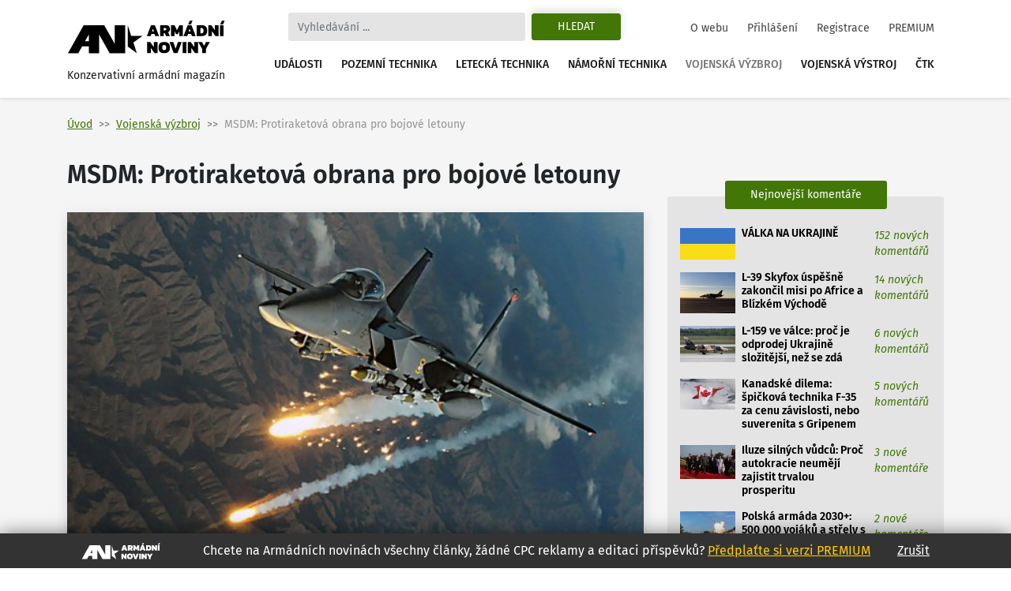

--- FILE ---
content_type: text/html
request_url: https://www.armadninoviny.cz/msdm-protiraketova-obrana-pro-bojove-letouny.html
body_size: 20706
content:
<!DOCTYPE html>
<html lang='cs'>
<head>
<title>MSDM: Protiraketová obrana pro bojové letouny | Armádní noviny</title>
<meta charset="utf-8" />
<meta http-equiv="X-UA-Compatible" content="IE=edge">
<meta name="viewport" content="minimum-scale=1.0, width=device-width, initial-scale=1.0, shrink-to-fit=no">
<meta property='og:title' content='MSDM: Protiraketová obrana pro bojové letouny'/>
<meta property='og:type' content='article'/>
<meta property='og:url' content='https://www.armadninoviny.cz/msdm-protiraketova-obrana-pro-bojove-letouny.html'/>
<meta property="og:image:type" content="image/jpeg"><meta property='og:site_name' content='Armádní noviny'/>
<meta property='og:description' content='MSDM: Protiraketová obrana pro bojové letouny'/>
<meta property='og:email' content='redakce@armadninoviny.cz'/>
<meta name='robots' content='index, follow' />
<link rel="preload" href="/domains/0001/fonts/FiraSans-SemiBold.woff" as="font" crossorigin>
<link rel="preload" href="/domains/0001/fonts/FiraSans-Regular.woff" as="font" crossorigin>
<link rel="preload" href="/domains/0001/fonts/FiraSans-Medium.woff" as="font" crossorigin>
<link rel="preload" href="/domains/0001/fonts/FiraSans-Italic.woff" as="font" crossorigin>
<link rel="preload" href="/domains/0001/css/normalize.css" as="style" >
<link rel="preload" href="/domains/0001/css/main.css?69" as="style" >
<link rel='canonical' href='https://www.armadninoviny.cz/msdm-protiraketova-obrana-pro-bojove-letouny.html' />
<link rel="next" href="https://www.armadninoviny.cz/msdm-protiraketova-obrana-pro-bojove-letouny.html?stranka=2" /><meta name='description' content='MSDM: Protiraketová obrana pro bojové letouny' />
<meta name='author' content='ArmadniNoviny.cz'/>
<link rel="shortcut icon" href="/domains/0001/img/favicon.ico" type="image/x-icon" />
                        <link rel="icon" href="/domains/0001/img/favicon.ico" type="image/x-icon" />
<!--[if lt IE 9]><script src="https://html5shiv.googlecode.com/svn/trunk/html5.js"></script><![endif]--><link rel='stylesheet' type='text/css' media='print,screen' href='/domains/0001/css/normalize.css' />
<link rel='stylesheet' type='text/css' media='print,screen' href='https://stackpath.bootstrapcdn.com/bootstrap/4.1.3/css/bootstrap.min.css' />
<link rel='stylesheet' type='text/css' media='print,screen' href='https://use.fontawesome.com/releases/v5.10.2/css/all.css' />
<link rel='stylesheet' type='text/css' media='print,screen' href='/domains/0001/css/main.css?69' />
<!--[if lt IE 9]><![endif]-->                
                
                <!-- Global site tag (gtag.js) - Google Analytics -->
                <script async src="https://www.googletagmanager.com/gtag/js?id=UA-13173815-4"></script>
                <script>
                  window.dataLayer = window.dataLayer || [];
                  function gtag(){dataLayer.push(arguments);}
                  gtag("js", new Date());
                
                  gtag("config", "UA-13173815-4");
                </script>

            <!-- Podpora html5 v IE starsim nez IE9 -->
    <!--[if lt IE 9]>
    <script type="text/javascript" src="/js/html5shiv.min.js" />
    </script>
    <![endif]--><!-- Start GPT Tag -->
<script async src='https://securepubads.g.doubleclick.net/tag/js/gpt.js'></script>
<script>
  window.googletag = window.googletag || {cmd: []};
  googletag.cmd.push(function() {
    googletag.defineSlot('/224189511,22578542909/Armadninoviny/armadninoviny_980x120_', [[970,90],[980,120],'fluid',[728,90],[320,100]], 'div-gpt-ad-4031709-1')
             .addService(googletag.pubads());
    googletag.defineSlot('/224189511,22578542909/Armadninoviny/armadninoviny_300x600', [[160,600],[120,600],[300,600]], 'div-gpt-ad-4031709-2')
             .addService(googletag.pubads());
    googletag.defineSlot('/224189511,22578542909/Armadninoviny/armadninoviny_300x250_clanek', [[300,250],[300,300],[250,250],[336,280],'fluid'], 'div-gpt-ad-4031709-3')
             .addService(googletag.pubads());
    googletag.defineSlot('/224189511,22578542909/Armadninoviny/armadninoviny_square_1', [[300,250],'fluid',[300,300]], 'div-gpt-ad-4031709-4')
             .addService(googletag.pubads());
    googletag.defineSlot('/224189511,22578542909/Armadninoviny/armadninoviny_square_2', [[300,250],[300,300],'fluid'], 'div-gpt-ad-4031709-5')
             .addService(googletag.pubads());

    googletag.pubads().enableSingleRequest();
    googletag.pubads().collapseEmptyDivs();
    googletag.pubads().setCentering(true);
    googletag.enableServices();
  });
</script>
<!-- End GPT Tag --></head>

<body data-id="2895" class=" ">


    <div class="container">

        <div id='fb-root'></div>
<script>(function(d, s, id) {
  var js, fjs = d.getElementsByTagName(s)[0];
  if (d.getElementById(id)) return;
  js = d.createElement(s); js.id = id;
  js.src = 'https://connect.facebook.net/cs_CZ/sdk.js#xfbml=1&version=v3.2';
  fjs.parentNode.insertBefore(js, fjs);
}(document, 'script', 'facebook-jssdk'));</script>
    </div>




    

    <div class="container">



        <div class="reklamaHeader" ><div class='block-editbox' id='editbox17' ><div class='sledovat_prokliky' ><div class='ed'><div id='div-gpt-ad-4031709-1'>
  <script>
    googletag.cmd.push(function() { googletag.display('div-gpt-ad-4031709-1'); });
  </script>
</div></div></div></div></div>
    </div>


    <header>

        <div class="container">

            <nav class="navbar navbar-light navbar-expand-xl sidebarNavigation" data-sidebarClass="navbar-light">

                <div>
                    <a href="/" class="navbar-brand">
                        <?xml version="1.0" encoding="utf-8"?>
<!-- Generator: Adobe Illustrator 16.0.0, SVG Export Plug-In . SVG Version: 6.00 Build 0)  -->
<!DOCTYPE svg PUBLIC "-//W3C//DTD SVG 1.1//EN" "http://www.w3.org/Graphics/SVG/1.1/DTD/svg11.dtd">
<svg version="1.1" id="Vrstva_1" xmlns="http://www.w3.org/2000/svg" xmlns:xlink="http://www.w3.org/1999/xlink" x="0px" y="0px"
	 width="323.15px" height="68.03px" viewBox="0 0 323.15 68.03" enable-background="new 0 0 323.15 68.03" xml:space="preserve">
<path d="M154.052,31.702l-18.583,13.447l7.127,21.805l-18.526-13.517V9.925l7.047,21.823L154.052,31.702z M22.873,66.953H1.711
	L33.706,9.925h10.582h10.585h10.582h10.582l21.421,38.163V9.925h21.161v57.028h-10.588H97.458H86.869L65.455,28.786v38.167H44.288
	V53.168H30.613L22.873,66.953z M36.55,42.578h7.738V28.786L36.55,42.578z M171.661,9.63h7.797l8.596,22.319h-7.764l-1.732-4.436
	h-5.996l-1.697,4.436h-7.764L171.661,9.63z M177.657,22.314l-2.115-5.406l-2.078,5.406H177.657z M190.134,9.63h12.061
	c2.703,0,4.748,0.745,6.133,2.235c1.387,1.491,2.08,3.46,2.08,5.909c0,1.456-0.363,2.755-1.092,3.899s-1.703,2.074-2.928,2.79
	c0.438,0.347,0.809,0.855,1.107,1.525l2.6,5.961h-7.762l-2.289-5.164c-0.16-0.346-0.34-0.589-0.537-0.728
	c-0.195-0.139-0.479-0.208-0.848-0.208h-1.074v6.1h-7.451V9.63z M200.321,20.097c0.809,0,1.428-0.196,1.855-0.589
	c0.426-0.393,0.641-0.97,0.641-1.733c0-1.571-0.775-2.356-2.322-2.356h-2.91v4.679H200.321z M212.487,9.63h7.139l5.061,10.293
	l4.99-10.293h7.139v22.319h-7.451v-9.496l-2.773,5.684h-3.881l-2.771-5.684v9.496h-7.451V9.63z M246.589,9.63h7.797l8.596,22.319
	h-7.764l-1.732-4.436h-5.996l-1.697,4.436h-7.764L246.589,9.63z M250.817,0.619h5.752l-3.5,7.486h-5.441L250.817,0.619z
	 M252.585,22.314l-2.115-5.406l-2.078,5.406H252.585z M265.062,9.63h10.293c3.627,0,6.398,0.901,8.316,2.704
	s2.877,4.667,2.877,8.595c0,7.347-3.732,11.021-11.193,11.021h-10.293V9.63z M274.452,26.266c1.018,0,1.85-0.144,2.496-0.434
	c0.646-0.289,1.143-0.82,1.49-1.594c0.346-0.773,0.52-1.876,0.52-3.31c0-1.432-0.162-2.535-0.484-3.31
	c-0.324-0.774-0.805-1.311-1.439-1.612c-0.635-0.3-1.496-0.45-2.582-0.45h-1.939v10.709H274.452z M288.628,9.63h6.271l7.348,10.293
	V9.63h7.451v22.319h-6.342l-7.277-10.258v10.258h-7.451V9.63z M312.472,9.63h7.451v22.319h-7.451V9.63z M316.491,0.619h5.752
	l-3.5,7.486h-5.441L316.491,0.619z M163.794,44.287h6.273l7.348,10.294V44.287h7.451v22.319h-6.344l-7.277-10.258v10.258h-7.451
	V44.287z M189.89,64.232c-1.963-1.813-2.945-4.73-2.945-8.751c0-4.065,0.982-7.006,2.945-8.82c1.965-1.813,4.875-2.72,8.734-2.72
	c3.857,0,6.77,0.906,8.734,2.72c1.963,1.814,2.945,4.755,2.945,8.82c0,4.021-0.982,6.938-2.945,8.751
	c-1.965,1.813-4.877,2.721-8.734,2.721C194.765,66.953,191.854,66.046,189.89,64.232z M201.726,59.433
	c0.635-0.809,0.953-2.125,0.953-3.951c0-1.895-0.313-3.234-0.936-4.021c-0.623-0.785-1.664-1.178-3.119-1.178
	s-2.502,0.393-3.137,1.178c-0.635,0.786-0.953,2.126-0.953,4.021c0,1.849,0.318,3.172,0.953,3.969s1.682,1.195,3.137,1.195
	C200.056,60.646,201.091,60.241,201.726,59.433z M209.438,44.287h7.762l4.68,13.586l4.713-13.586h7.799l-8.596,22.319h-7.797
	L209.438,44.287z M236.47,44.287h7.451v22.319h-7.451V44.287z M246.694,44.287h6.271l7.348,10.294V44.287h7.451v22.319h-6.342
	l-7.277-10.258v10.258h-7.451V44.287z M276.325,58.462l-8.041-14.175h7.764l4.02,7.764l4.021-7.764h7.762l-8.074,14.175v8.145
	h-7.451V58.462z"/>
</svg>
                        <span>Konzervativní armádní magazín</span>
                    </a>

                </div>

                <div class="vyhledavani">

                    <button class="zavriHledani"><i class="fas fa-times"></i></button>

                    <form class="form-inline my-lg-0" id="frm_vyhledavani" method="get" action="/vyhledavani.html">

                        <input class="form-control mr-sm-2" type="search" placeholder="Vyhledávání ..." aria-label="Search" id="searchInput" name="vyraz" autocomplete="off">

                        <input type="hidden" name="action" value="naseptavac">

                        <button class="btn my-2 my-sm-0 btn-outline-success" type="submit" name="hledat">Hledat</button>

                        <div class="screen-mode">
                                                    </div>
                    </form>

                    <div class="dropdown-vyhledavani" id="naseptavac">



                    </div>

                </div>


                <button class="search-btn"><i class="fas fa-search"></i></button>
                <div class="screen-mode screen-mobile">
                                    </div>
                <button class="navbar-toggler rightNavbarToggler" type="button" data-toggle="collapse" data-target="#hlavniNav">Menu <span class="navbar-toggler-icon"></span></button>

                <div class="collapse navbar-collapse" id="hlavniNav">

                    <ul class="navbar-nav hlavni-nav ml-auto">

                        <li class="nav-item"><a href="/udalosti.html" class="nav-link">Události</a></li><li class="nav-item"><a href="/pozemni-technika.html" class="nav-link">Pozemní technika</a></li><li class="nav-item"><a href="/letecka-technika.html" class="nav-link">Letecká technika</a></li><li class="nav-item"><a href="/namorni-technika.html" class="nav-link">Námořní technika</a></li><li class="nav-item"><a href="/vojenska-vyzbroj.html" class="nav-link klikaci">Vojenská výzbroj</a></li><li class="nav-item"><a href="/vojenska-vystroj.html" class="nav-link">Vojenská výstroj</a></li><li class="nav-item"><a href="/ctk.html" class="nav-link">ČTK</a></li>
                    </ul>

                    <ul class="navbar-nav nav-prihlasovani ml-auto">

                        <li class="nav-item"><a href="/o-webu.html" class="nav-link">O webu</a></li><li class="nav-item"><a href="/prihlaseni.html" class="nav-link">Přihlášení</a></li><li class="nav-item"><a href="/registrace.html" class="nav-link">Registrace</a></li><li class="nav-item"><a href="/vyhody-an.html" class="nav-link">PREMIUM</a></li>
                    </ul>

                </div>



            </nav>

        </div>

    </header>




    <main>

        <div class="container">

            <div class="row">

                <div class="header-obsahu col">

                    <nav aria-label="breadcrumb">

							<ol class="breadcrumb">

								<li class="breadcrumb-item"><a href="/">Úvod</a></li><li class="breadcrumb-item active" aria-current="page"><a href="/vojenska-vyzbroj.html">Vojenská výzbroj</a></li><li class="breadcrumb-item active" aria-current="page">MSDM: Protiraketová obrana pro bojové letouny</li>

							</ol>

						</nav>




                </div>



                


            </div>

            <div class="row hlavni-obsah">

                <div class="col-lg-8 detail">


                    <h1 class='ed'>MSDM: Protiraketová obrana pro bojové letouny</h1><div class='ed'><figure class="figure"><img alt="Foto: Bojové letadlo F-15 vypouští obranné světlice (fléry) pro zmatení raket protivníka s infračerveným naváděním. / Public Domain" class="figure-img" src="/domains/0023-armadninoviny_cz/useruploads/images/f-15_flery.jpg" />
<figcaption class="figure-caption"><em><span id="docs-internal-guid-86a1ca7a-89f9-391d-6ebe-9c78e7caee00"><span>Bojové letadlo F-15 vypouští obranné světlice (fléry) pro zmatení raket protivníka. / Public Domain</span> </span> </em></figcaption>
</figure></div><div class="detail-text"><div class="novinka-header">
		<ul>
			<li class="datum">
				<img src="/domains/0001/img/calendar.svg" alt="">
				18. 3. 2016
			</li>
			<li class="komentare">
				<img src="/domains/0001/img/comment.svg" alt="">
				<a href="#diskuze">28 komentářů</a>
			</li>
			<li class="autor">
				<img src="/domains/0001/img/person.svg" alt="">
				<a href="/jan-grohmann.html">Jan Grohmann</a>
			</li>
			
		</ul>
	</div><div class='ed'><p><strong>Lockheed Martin nabízí americkému letectvu novou koncepci "osobní" protiraketové obrany letadel. Speciální miniaturní protiraketové střely, označované pracovně MSDM (Miniature Self Defence Munition), umožní letadlu ubránit se před pozemními raketovými systémy protivzdušné obrany (PVO) i před raketami vzduch-vzduch letadel protivníka.</strong></p></div><script async src="https://serving.grapemedia.cz/player/grapemedia.js"></script>
<script data-playerPro="current">(function(){var s=document.querySelector('script[data-playerPro="current"]');s.removeAttribute("data-playerPro");(playerPro=window.playerPro||[]).push({id:"qOyKWY24qUdk",after:s});})();</script><div class=""><div class='ed'><p>V současné době bojový letoun nemá příliš šancí se bránit před raketovými systémy protivníka. Obrovskou hrozbou pro letadla jsou například ruské protiletecké systémy S-400. Letadlo může zkusit raketu (s radarovým naváděním) rušit, dostat se rychle ze smrtící zóny rakety nebo použit dipólové odražeče.</p>

<p><div class="reklamaVClanku" >
            
<div id="div-gpt-ad-4031709-3">
  <script>
    googletag.cmd.push(function() { googletag.display("div-gpt-ad-4031709-3"); });
  </script>
</div>
</div></p>

<p dir="ltr">V případě raket s infračerveným naváděním (především blízkého dosahu) lze použít světlice nebo <a href="https://www.armadninoviny.cz/izraelci-v-nemecku-otestovali-revolucni-ochranu-vrtulniku.html" target="_blank">nejnověji infračervené lasery</a> pro zmatení naváděcí hlavice.</p>

<p dir="ltr"><span>Lockheed Martin ale navrhuje upravit střely země-vzduch PVO a využít je pro obranu letadel. V takovém případě stíhací letadla, ale i dopravní letouny nebo bombardéry, mohou aktivně ničit protiletecké rakety.</span></p>

<p dir="ltr"><span><em>“Pokusit se kineticky ubránit něčemu, co na tebe bylo vystřeleno, je rozhodně zajímavá možnost,”</em> komentuje nabídku Lockheed Martin Frank St. John, viceprezident divize pro raketové a palebné systémy. <em>“Je to rozhodně lepší, než něco rušit nebo se pokusit obelstít.”</em></span></p>

<p dir="ltr"><span>Lockheed Martin studuje za vlastní prostředky možnosti protiraketové obrany letadel již čtyři roky. Cílem Lockheedu je prakticky výrazně zmenšit a upravit nejnovější střelu země-vzduch PAC-3 MSE systému Patriot. Klíčovým problémem je především miniaturizace naváděcí hlavice (radaru) střely PAC-3 MSE.</span></p>

<p dir="ltr"><span>PAC-3 MSE měří na délku 5,2 m a má průměr 290 mm. Hmotnost rakety je 320 kg. Naproti tomu klasická střela vzduch-vzduch dlouhého dosahu AIM-120 AMRRAM měří na délku 3,7 m, při průměru 180 mm a hmotnosti 152 kg.</span></p>

<p dir="ltr"><span>V pojetí Lockheed Martin letoun se střelou MSDM zachytí blížící se raketu (radarem, infračerveným čidlem nebo systémy výstrahy před ozářením radarem). Palubní systémy dají povel k vystřelení MSDM, která se na blížící raketu navede pomocí vlastního radaru. MSDM pak bude ničit raketu přímým zásahem - bez nutností použít bojovou hlavici. Stejně tak půjde využit MSDM pro ničení letadel protivníka na krátkou vzdálenost.</span></p>

<p dir="ltr"><span>Podle Franka St. Johna Lockheed pracuje na dramatickém zmenšení střely MSDM - střela nepotřebuje tak velkou zásobu paliva a ostatně ani rozměrnou bojovou hlavici. Klíčem bude především vysoká manévrovatelnost a schopnost přesného navední. Oproti AMRAAMu bude mít MSDM údajně pouze poloviční velikost a hmotnost.</span><br />
<br />
<span id="docs-internal-guid-86a1ca7a-8a24-53eb-ab5b-3dc7317c22d5"><span>V současné době výzkumné laboratoře amerického letectva AFRL (Air Force Research Laboratory) zkoumají, zda lze podobné zbraně za přijatelné peníze a technická rizika vyvinout.</span> </span></p>

<p><span id="docs-internal-guid-86a1ca7a-8a24-53eb-ab5b-3dc7317c22d5"><span>AFRL vybere z několika zájemců nejnadějnější projekty (Lockheed Martin je samozřejmě favorit) a poskytne jim peníze na vypracování koncepční studie. První střely MSDM podle optimistických odhadů uvidíme v ostrém provozu do tří let.</span> </span></p>

<p>Střely MSDM lze následně umístit na jakoukoliv leteckou techniku - vrtulníky, bezpilotní letadla, dopravní letadla nebo bombardéry. Mohou také vzniknout <a href="https://www.armadninoviny.cz/novy-zivot-pro-b-52-stratofortress-letajici-zbrojnice.html" target="_blank">specializovaná letadla s obrovskou zásobu střel MSDM</a>, které poslouží pro obranu celé letecké skupiny.</p>

<p style="text-align: right;"><em>Zdroj: <a href="https://www.flightglobal.com/news/articles/lockheed-reveals-small-self-defence-weapon-for-fight-409219/" target="_blank">Flightglobal</a></em></p></div><div class='cleaner'></div></div>


<p class="nahlasitChybuBox">

    <a href="#" id="nahlasit_chybu">Nahlásit chybu v článku</a>

</p>






<div class="nahlasit_chybu" style="display: none">

<form method="post" action="#nahlasit_chybu" >

    <div class="row">Popište nám chybu, kterou jste našli</div>

        <div class="row">

            <textarea name="popis" style="width: 100%; height: 50px;"></textarea><br />

            <div class="g-recaptcha" data-sitekey="6LctH3sUAAAAABDkqNwaKn4Lw1_wJDsST-_6mGw6"></div>

            

            <input type="submit" name="btnNahlasitChybu" value="Odeslat" class="button btn"/>

        </div>

</form>



</div>



<br /></div>    
	<!-- /224189511,22578542909/Armadninoviny/armadninoviny_diskuze_eu -->
	<script async src='https://securepubads.g.doubleclick.net/tag/js/gpt.js'></script>
	<script>
	  window.googletag = window.googletag || {cmd: []};
	  googletag.cmd.push(function() {
		googletag.defineSlot('/224189511,22578542909/Armadninoviny/armadninoviny_diskuze_eu', [[250, 250], 'fluid', [300, 300], [300, 250]], 'div-gpt-ad-1662385076665-0').addService(googletag.pubads());
		googletag.pubads().enableSingleRequest();
		googletag.enableServices();
	  });
	</script>
	<div id='div-gpt-ad-1662385076665-0' style='min-width: 250px; min-height: 250px;'>
	  <script>
		googletag.cmd.push(function() { googletag.display('div-gpt-ad-1662385076665-0'); });
	  </script>
	</div>
	<br /><h3>Související články</h3><div class="vypis-novinek souvisejici-clanky">
						<div class="novinka">
							<div class="novinka-obrazek">
								<a href="/americky-bombarder-b-21-co-prozatim-vime3f.html" target="_blank">
									<img class="lazy-load" src="domains/0001/articles/mini/2862.jpg?201812111136" alt="">
								</a>
							</div>
                            <h2>
                                
                                <a href="/americky-bombarder-b-21-co-prozatim-vime3f.html" target="_blank">Americký bombardér B-21: Co prozatím víme?</a>
							</h2>
							<div class="novinka-texty">
								<p>Americké letectvo (U.S. Air Force) před několika dny prezentovalo nákres budoucího strategického ...</p>
								<div class="novinka-header">
									<ul>
										<li class="datum">
											<img src="/domains/0001/img/calendar.svg" alt="">
											01.03.2016
										</li>
										<li class="komentare">
											<img src="/domains/0001/img/comment.svg" alt="">
											<a href="/americky-bombarder-b-21-co-prozatim-vime3f.html#diskuze" target="_blank">23 komentářů</a>
										</li>
										<li class="autor">
											<img src="/domains/0001/img/person.svg" alt="">
											<a href="/jan-grohmann.html">Jan Grohmann</a>
										</li>
									</ul>
								</div>
							</div>
						</div>
						
					
						<div class="novinka">
							<div class="novinka-obrazek">
								<a href="/konec-e2809cpomluve2809d-f-35-je-ve-vzdusnych-soubojich-skvely.html" target="_blank">
									<img class="lazy-load" src="domains/0001/articles/mini/2866.jpg?201812100611" alt="">
								</a>
							</div>
                            <h2>
                                
                                <a href="/konec-e2809cpomluve2809d-f-35-je-ve-vzdusnych-soubojich-skvely.html" target="_blank">Konec “pomluv”: F-35 je ve vzdušných soubojích skvělý</a>
							</h2>
							<div class="novinka-texty">
								<p>Norský pilot major Morten “Dolby” Hanche vyvrací pochybnosti o schopnostech stíhačky F-35 Lightning ...</p>
								<div class="novinka-header">
									<ul>
										<li class="datum">
											<img src="/domains/0001/img/calendar.svg" alt="">
											03.03.2016
										</li>
										<li class="komentare">
											<img src="/domains/0001/img/comment.svg" alt="">
											<a href="/konec-e2809cpomluve2809d-f-35-je-ve-vzdusnych-soubojich-skvely.html#diskuze" target="_blank">84 komentářů</a>
										</li>
										<li class="autor">
											<img src="/domains/0001/img/person.svg" alt="">
											<a href="/jan-grohmann.html">Jan Grohmann</a>
										</li>
									</ul>
								</div>
							</div>
						</div>
						
					
						<div class="novinka">
							<div class="novinka-obrazek">
								<a href="/vtol-x-nastupce-v-22-osprey-dostane-24-motoru.html" target="_blank">
									<img class="lazy-load" src="domains/0001/articles/mini/2874.jpg?201812111145" alt="">
								</a>
							</div>
                            <h2>
                                
                                <a href="/vtol-x-nastupce-v-22-osprey-dostane-24-motoru.html" target="_blank">VTOL-X: Nástupce V-22 Osprey dostane 24 motorů</a>
							</h2>
							<div class="novinka-texty">
								<p>Agentura pro výzkum pokročilých obranných projektů DARPA (Defense Advanced Research Projects Agency) ...</p>
								<div class="novinka-header">
									<ul>
										<li class="datum">
											<img src="/domains/0001/img/calendar.svg" alt="">
											08.03.2016
										</li>
										<li class="komentare">
											<img src="/domains/0001/img/comment.svg" alt="">
											<a href="/vtol-x-nastupce-v-22-osprey-dostane-24-motoru.html#diskuze" target="_blank">26 komentářů</a>
										</li>
										<li class="autor">
											<img src="/domains/0001/img/person.svg" alt="">
											<a href="/jan-grohmann.html">Jan Grohmann</a>
										</li>
									</ul>
								</div>
							</div>
						</div>
						
					
						<div class="novinka">
							<div class="novinka-obrazek">
								<a href="/evropsky-bojovy-dron-velka-britanie-a-francie-spolecne.html" target="_blank">
									<img class="lazy-load" src="domains/0001/articles/mini/2879.jpg?201812100551" alt="">
								</a>
							</div>
                            <h2>
                                
                                <a href="/evropsky-bojovy-dron-velka-britanie-a-francie-spolecne.html" target="_blank">Evropský bojový dron: Velká Británie a Francie společně</a>
							</h2>
							<div class="novinka-texty">
								<p>Velká Británie a Francie podepsaly dohodu o společném vývoji bojového bezpilotního letounu. Vývoj ...</p>
								<div class="novinka-header">
									<ul>
										<li class="datum">
											<img src="/domains/0001/img/calendar.svg" alt="">
											09.03.2016
										</li>
										<li class="komentare">
											<img src="/domains/0001/img/comment.svg" alt="">
											<a href="/evropsky-bojovy-dron-velka-britanie-a-francie-spolecne.html#diskuze" target="_blank">5 komentářů</a>
										</li>
										<li class="autor">
											<img src="/domains/0001/img/person.svg" alt="">
											<a href="/jan-grohmann.html">Jan Grohmann</a>
										</li>
									</ul>
								</div>
							</div>
						</div>
						
					</div><span id='diskuze'></span><div class="rozbalitZabalit"><span>Zvýraznit příspěvky za posledních:</span><div class="rozbalitZabalitBox"><a href="#"  data-h="6">6h</a><a href="#"  data-h="12">12h</a><a href="#" class='aktivni' data-h="24">24h</a></div><div class="sbalitRozbalitPrispevky"><a href="#" class="rozbalit ">Rozbalit vše</a><a href="#" class="sbalit aktivni">Sbalit vše</a></div></div><ul class="seznam-komentaru" id="seznam-komentaru"><li id="prispevek45253" class="  u115"><div class="komentar  komuser115" data-time="1458679583" data-id="45253" data-user-id="115">
					<div class="komentar-header">
						<div class="koment-autor">
							<span class="avatar">
								<img src="domains/0001/registrace/default.jpg" alt="">
							</span>
							<span class="koment-jmeno">
								shal
							</span>
						</div>
						<div class="koment-datum">
								<span>21:46</span> <span>22.03.2016</span>
						</div>
						<div class="koment-like noreg" id="l45253-2895">
							<ul class="plus_minus">
								<li class="lk like">
                                    <a href="#" class="up" title="S tímto názorem SOUHLASÍM">
                                        <img src="/domains/0001/img/like.svg" alt="">
                                        <span>0</span>
                                    </a> 
                                    
                                </li>
								<li class="lk dislike">
                                    <a href="#" class="down" title="S tímto názorem NESOUHLASÍM">
                                        <img src="/domains/0001/img/dislike.svg" alt="">
                                        <span>0</span>
                                    </a> 
                                    
                                </li>
							</ul>
						</div></div><div class="koment-text" style="display: block;">
                        <p class="koment-perex">Ono je to od Američanů hodně zajímavá vojenská taktika. Zatímco Rusové a Čína všechno maximálně tají, tak Američané se nejenom chlubí hotovou technikou, ale prozrazují i svoje ...<a href="#45253" class="vice">Zobrazit celý příspěvek</a></p>
						<p class="koment-obsah">Ono je to od Američanů hodně zajímavá vojenská taktika. Zatímco Rusové a Čína všechno maximálně tají, tak Američané se nejenom chlubí hotovou technikou, ale prozrazují i svoje prototypy. Sice přijdou o potencionální výhodu překvapení, které není snadné uhlídat; špionáž je silná zbraň. Zvlášť když se má něco masově nasazovat. Nutí ale potencionální protivníky investovat nemalé prostředky do vývoje protiopatření. Jak píše pan Grohmann. Utahají protivníka bez jediného výstřelu. Američanům se to už vyplatilo u Sovětského Svazu a vypadá to tak, že Rusové jsou opět na stejné cestě.<a href="" class="mene">Skrýt celý příspěvek</a></p></div>
                    
					
                    <div class="odpoved"></div>
				</div></li><li id="prispevek45235" class="  u1068"><div class="komentar  komuser1068" data-time="1458642710" data-id="45235" data-user-id="1068">
					<div class="komentar-header">
						<div class="koment-autor">
							<span class="avatar">
								<img src="domains/0001/registrace/default.jpg" alt="">
							</span>
							<span class="koment-jmeno">
								Slavoslav
							</span>
						</div>
						<div class="koment-datum">
								<span>11:31</span> <span>22.03.2016</span>
						</div>
						<div class="koment-like noreg" id="l45235-2895">
							<ul class="plus_minus">
								<li class="lk like">
                                    <a href="#" class="up" title="S tímto názorem SOUHLASÍM">
                                        <img src="/domains/0001/img/like.svg" alt="">
                                        <span>0</span>
                                    </a> 
                                    
                                </li>
								<li class="lk dislike">
                                    <a href="#" class="down" title="S tímto názorem NESOUHLASÍM">
                                        <img src="/domains/0001/img/dislike.svg" alt="">
                                        <span>0</span>
                                    </a> 
                                    
                                </li>
							</ul>
						</div></div><div class="koment-text" style="display: block;">
                        <p class="koment-perex">Logik

Balisticka raketa rychla je. Otazkou je ci nieje az prirychla z dovodu posobiacich pretazeni atd. Preto som chcel vediet s akou kruhovou odchylkov pri vypustani subrakiet ...<a href="#45235" class="vice">Zobrazit celý příspěvek</a></p>
						<p class="koment-obsah">Logik<br />
<br />
Balisticka raketa rychla je. Otazkou je ci nieje az prirychla z dovodu posobiacich pretazeni atd. Preto som chcel vediet s akou kruhovou odchylkov pri vypustani subrakiet uvazujes.<br />
<br />
A ako bolo napisane. Da sa takmer vsetko otazkou je cena a cas. Takto USA pri prijatelnych nakladoch prakticky diskvalifikuje sucasnu PVO dlheho dosahu pripadne ju pekne predrazi.<a href="" class="mene">Skrýt celý příspěvek</a></p></div>
                    
					
                    <div class="odpoved"></div>
				</div></li><li id="prispevek45229" class="  u1019"><div class="komentar  komuser1019" data-time="1458633418" data-id="45229" data-user-id="1019">
					<div class="komentar-header">
						<div class="koment-autor">
							<span class="avatar">
								<img src="domains/0001/registrace/default.jpg" alt="">
							</span>
							<span class="koment-jmeno">
								logik
							</span>
						</div>
						<div class="koment-datum">
								<span>08:56</span> <span>22.03.2016</span>
						</div>
						<div class="koment-like noreg" id="l45229-2895">
							<ul class="plus_minus">
								<li class="lk like">
                                    <a href="#" class="up" title="S tímto názorem SOUHLASÍM">
                                        <img src="/domains/0001/img/like.svg" alt="">
                                        <span>0</span>
                                    </a> 
                                    
                                </li>
								<li class="lk dislike">
                                    <a href="#" class="down" title="S tímto názorem NESOUHLASÍM">
                                        <img src="/domains/0001/img/dislike.svg" alt="">
                                        <span>0</span>
                                    </a> 
                                    
                                </li>
							</ul>
						</div></div><div class="koment-text" style="display: block;">
                        <p class="koment-perex">Jojo, to je hodně dobrá poznámka.

Další "problém" je, že na subrakety se vcelku rozumně dají modifikovat komplexy typu S400 - a tam bych ani nečekal, že bude vývoj extra drahý, ...<a href="#45229" class="vice">Zobrazit celý příspěvek</a></p>
						<p class="koment-obsah">Jojo, to je hodně dobrá poznámka.<br />
<br />
Další "problém" je, že na subrakety se vcelku rozumně dají modifikovat komplexy typu S400 - a tam bych ani nečekal, že bude vývoj extra drahý, jde vyjít z již existujících komponent - ale těžko se namontují na letadlo. Pokud někdo nepřijde s nějakým geniálním protiopatřením, tak všechno, co mě napadá a je namontovatelné na letadlo je poměrně drahé nebo nereálné. <br />
Takže ze strany USA je to výhodný krok - díky jedné raketce velikosti sidewinderu přinutí přezbrojit celé letectvo protivníka na daleko dražší rakety.<a href="" class="mene">Skrýt celý příspěvek</a></p></div>
                    
					
                    <div class="odpoved"></div>
				</div></li><li id="prispevek45227" class="  u3"><div class="komentar  komuser3" data-time="1458628693" data-id="45227" data-user-id="3">
					<div class="komentar-header">
						<div class="koment-autor">
							<span class="avatar">
								<img src="domains/0001/registrace/3.jpg" alt="">
							</span>
							<span class="koment-jmeno">
								Jan Grohmann
							</span>
						</div>
						<div class="koment-datum">
								<span>07:38</span> <span>22.03.2016</span>
						</div>
						<div class="koment-like noreg" id="l45227-2895">
							<ul class="plus_minus">
								<li class="lk like">
                                    <a href="#" class="up" title="S tímto názorem SOUHLASÍM">
                                        <img src="/domains/0001/img/like.svg" alt="">
                                        <span>0</span>
                                    </a> 
                                    
                                </li>
								<li class="lk dislike">
                                    <a href="#" class="down" title="S tímto názorem NESOUHLASÍM">
                                        <img src="/domains/0001/img/dislike.svg" alt="">
                                        <span>0</span>
                                    </a> 
                                    
                                </li>
							</ul>
						</div></div><div class="koment-text" style="display: block;">
                        <p class="koment-perex">Pánové, úvahy o tom, zda proti MSDM existuje protiopatření (samozřejmě, že existuje) jsou zcela mylné. Správná otázka je: "Kolik to bude stát?" O tom jsou zbrojní závody - ...<a href="#45227" class="vice">Zobrazit celý příspěvek</a></p>
						<p class="koment-obsah">Pánové, úvahy o tom, zda proti MSDM existuje protiopatření (samozřejmě, že existuje) jsou zcela mylné. Správná otázka je: "Kolik to bude stát?" O tom jsou zbrojní závody - ekonomicky utahat protivníka a "zahltit" protivníka problémy.<br />
<br />
Další státy prostě na nasazení MSDM budou muset nějak reagovat. Takže vývoj nových drahých raket, jejich testování (to bude pěkný oříšek), nové vypracování taktiky a náročnější výcvik.<a href="" class="mene">Skrýt celý příspěvek</a></p></div>
                    
					
                    <div class="odpoved"></div>
				</div></li><li id="prispevek45221" class="  u1019"><div class="komentar  komuser1019" data-time="1458592501" data-id="45221" data-user-id="1019">
					<div class="komentar-header">
						<div class="koment-autor">
							<span class="avatar">
								<img src="domains/0001/registrace/default.jpg" alt="">
							</span>
							<span class="koment-jmeno">
								logik
							</span>
						</div>
						<div class="koment-datum">
								<span>21:35</span> <span>21.03.2016</span>
						</div>
						<div class="koment-like noreg" id="l45221-2895">
							<ul class="plus_minus">
								<li class="lk like">
                                    <a href="#" class="up" title="S tímto názorem SOUHLASÍM">
                                        <img src="/domains/0001/img/like.svg" alt="">
                                        <span>0</span>
                                    </a> 
                                    
                                </li>
								<li class="lk dislike">
                                    <a href="#" class="down" title="S tímto názorem NESOUHLASÍM">
                                        <img src="/domains/0001/img/dislike.svg" alt="">
                                        <span>0</span>
                                    </a> 
                                    
                                </li>
							</ul>
						</div></div><div class="koment-text" style="display: block;">
                        <p class="koment-perex">Balistická raketa je několikrát rychlejší než letadlo. Takže fakt nevidím problém, pokud ví kde je to letadlo, tak aby mířila do stejného bodu - a když letadlo zahne, tak tak taky ...<a href="#45221" class="vice">Zobrazit celý příspěvek</a></p>
						<p class="koment-obsah">Balistická raketa je několikrát rychlejší než letadlo. Takže fakt nevidím problém, pokud ví kde je to letadlo, tak aby mířila do stejného bodu - a když letadlo zahne, tak tak taky zahnout. <br />
<br />
Sledovat pro ni cíl může klidně radar ze země nebo z odpalujícího letadla (pokud by se taková raketa na letadlo vešla) a jí jen předávat data - to je naprostý standard - raketě stačí jen schopnost manévrovat, kterou má tak jako tak.<a href="" class="mene">Skrýt celý příspěvek</a></p></div>
                    
					
                    <div class="odpoved"></div>
				</div></li><li id="prispevek45220" class="  u1068"><div class="komentar  komuser1068" data-time="1458591399" data-id="45220" data-user-id="1068">
					<div class="komentar-header">
						<div class="koment-autor">
							<span class="avatar">
								<img src="domains/0001/registrace/default.jpg" alt="">
							</span>
							<span class="koment-jmeno">
								Slavoslav
							</span>
						</div>
						<div class="koment-datum">
								<span>21:16</span> <span>21.03.2016</span>
						</div>
						<div class="koment-like noreg" id="l45220-2895">
							<ul class="plus_minus">
								<li class="lk like">
                                    <a href="#" class="up" title="S tímto názorem SOUHLASÍM">
                                        <img src="/domains/0001/img/like.svg" alt="">
                                        <span>0</span>
                                    </a> 
                                    
                                </li>
								<li class="lk dislike">
                                    <a href="#" class="down" title="S tímto názorem NESOUHLASÍM">
                                        <img src="/domains/0001/img/dislike.svg" alt="">
                                        <span>0</span>
                                    </a> 
                                    
                                </li>
							</ul>
						</div></div><div class="koment-text" style="display: block;">
                        <p class="koment-perex">Logik

Aku presnost pokladas za dostatocnu? Ono odpal balistickej rakety zaregistruje uz kde kto a jej let chvilu trva. Pri tak rychlych cieloch ako su lietadla by to mohol byt ...<a href="#45220" class="vice">Zobrazit celý příspěvek</a></p>
						<p class="koment-obsah">Logik<br />
<br />
Aku presnost pokladas za dostatocnu? Ono odpal balistickej rakety zaregistruje uz kde kto a jej let chvilu trva. Pri tak rychlych cieloch ako su lietadla by to mohol byt seriozny problem<a href="" class="mene">Skrýt celý příspěvek</a></p></div>
                    
					
                    <div class="odpoved"></div>
				</div></li><li id="prispevek45204" class="  u1019"><div class="komentar  komuser1019" data-time="1458573914" data-id="45204" data-user-id="1019">
					<div class="komentar-header">
						<div class="koment-autor">
							<span class="avatar">
								<img src="domains/0001/registrace/default.jpg" alt="">
							</span>
							<span class="koment-jmeno">
								logik
							</span>
						</div>
						<div class="koment-datum">
								<span>16:25</span> <span>21.03.2016</span>
						</div>
						<div class="koment-like noreg" id="l45204-2895">
							<ul class="plus_minus">
								<li class="lk like">
                                    <a href="#" class="up" title="S tímto názorem SOUHLASÍM">
                                        <img src="/domains/0001/img/like.svg" alt="">
                                        <span>0</span>
                                    </a> 
                                    
                                </li>
								<li class="lk dislike">
                                    <a href="#" class="down" title="S tímto názorem NESOUHLASÍM">
                                        <img src="/domains/0001/img/dislike.svg" alt="">
                                        <span>0</span>
                                    </a> 
                                    
                                </li>
							</ul>
						</div></div><div class="koment-text" style="display: block;">
                        <p class="koment-perex">Pasivní navádění nestojí zas tolik.

To, že udělat balistickou raketu se submunicí je o hodně dražší, než jednoduchou AA raketu, s tím souhlasím. Nicméně když už bude udělaná ...<a href="#45204" class="vice">Zobrazit celý příspěvek</a></p>
						<p class="koment-obsah">Pasivní navádění nestojí zas tolik.<br />
<br />
To, že udělat balistickou raketu se submunicí je o hodně dražší, než jednoduchou AA raketu, s tím souhlasím. Nicméně když už bude udělaná balistická raketa, tak ji přidat pasivní navádění, aby neletěla jak trotl někam, kde už letadlo není, je už "detail". <br />
<br />
Navádění raket +- do prostoru cíle je o řád jednodušší úloha, než přesné navedení na manévrující cíl, a i to se dnes bez problémů umí a má to každá AA raketa, tak nevím, proč by to měl být problém u té hypotetické "mulitrakety".<a href="" class="mene">Skrýt celý příspěvek</a></p></div>
                    
					
                    <div class="odpoved"></div>
				</div></li><li id="prispevek45177" class="  u1140"><div class="komentar  komuser1140" data-time="1458546714" data-id="45177" data-user-id="1140">
					<div class="komentar-header">
						<div class="koment-autor">
							<span class="avatar">
								<img src="domains/0001/registrace/default.jpg" alt="">
							</span>
							<span class="koment-jmeno">
								madrabbit
							</span>
						</div>
						<div class="koment-datum">
								<span>08:51</span> <span>21.03.2016</span>
						</div>
						<div class="koment-like noreg" id="l45177-2895">
							<ul class="plus_minus">
								<li class="lk like">
                                    <a href="#" class="up" title="S tímto názorem SOUHLASÍM">
                                        <img src="/domains/0001/img/like.svg" alt="">
                                        <span>1</span>
                                    </a> 
                                    
                                </li>
								<li class="lk dislike">
                                    <a href="#" class="down" title="S tímto názorem NESOUHLASÍM">
                                        <img src="/domains/0001/img/dislike.svg" alt="">
                                        <span>0</span>
                                    </a> 
                                    
                                </li>
							</ul>
						</div></div><div class="koment-text" style="display: block;">
                        <p class="koment-perex">logik: cena, složitost, rychlost + hmota x manévrování?
přijde mi, že se tu stupňují požadavky :-D došli jsme od protirakety na letadle k balistickým nosičům protiletadlových ...<a href="#45177" class="vice">Zobrazit celý příspěvek</a></p>
						<p class="koment-obsah">logik: cena, složitost, rychlost + hmota x manévrování?<br />
přijde mi, že se tu stupňují požadavky :-D došli jsme od protirakety na letadle k balistickým nosičům protiletadlových rojů.<br />
IMHO obranná antiraketa je pravděpodobně zvládnutelné s přijatelnými náklady. Balistická raketa jako nosič AAM je už o hodně dále. A udělat ji naváděnou na dynamické cíle je ještě dále.<a href="" class="mene">Skrýt celý příspěvek</a></p></div>
                    
					
                    <div class="odpoved"></div>
				</div></li><li id="prispevek45168" class="  u1019"><div class="komentar  komuser1019" data-time="1458503965" data-id="45168" data-user-id="1019">
					<div class="komentar-header">
						<div class="koment-autor">
							<span class="avatar">
								<img src="domains/0001/registrace/default.jpg" alt="">
							</span>
							<span class="koment-jmeno">
								logik
							</span>
						</div>
						<div class="koment-datum">
								<span>20:59</span> <span>20.03.2016</span>
						</div>
						<div class="koment-like noreg" id="l45168-2895">
							<ul class="plus_minus">
								<li class="lk like">
                                    <a href="#" class="up" title="S tímto názorem SOUHLASÍM">
                                        <img src="/domains/0001/img/like.svg" alt="">
                                        <span>0</span>
                                    </a> 
                                    
                                </li>
								<li class="lk dislike">
                                    <a href="#" class="down" title="S tímto názorem NESOUHLASÍM">
                                        <img src="/domains/0001/img/dislike.svg" alt="">
                                        <span>0</span>
                                    </a> 
                                    
                                </li>
							</ul>
						</div></div><div class="koment-text" style="display: block;">
                        <p class="koment-perex">pks_: A co brání, aby ta nosná raketa byla naváděná?</p>
						<p class="koment-obsah">pks_: A co brání, aby ta nosná raketa byla naváděná?</p></div>
                    
					
                    <div class="odpoved"></div>
				</div></li><li id="prispevek45158" class="  u1405"><div class="komentar  komuser1405" data-time="1458469356" data-id="45158" data-user-id="1405">
					<div class="komentar-header">
						<div class="koment-autor">
							<span class="avatar">
								<img src="domains/0001/registrace/default.jpg" alt="">
							</span>
							<span class="koment-jmeno">
								pks_
							</span>
						</div>
						<div class="koment-datum">
								<span>11:22</span> <span>20.03.2016</span>
						</div>
						<div class="koment-like noreg" id="l45158-2895">
							<ul class="plus_minus">
								<li class="lk like">
                                    <a href="#" class="up" title="S tímto názorem SOUHLASÍM">
                                        <img src="/domains/0001/img/like.svg" alt="">
                                        <span>0</span>
                                    </a> 
                                    
                                </li>
								<li class="lk dislike">
                                    <a href="#" class="down" title="S tímto názorem NESOUHLASÍM">
                                        <img src="/domains/0001/img/dislike.svg" alt="">
                                        <span>0</span>
                                    </a> 
                                    
                                </li>
							</ul>
						</div></div><div class="koment-text" style="display: block;">
                        <p class="koment-perex">PVO má trochu zvláštnost v tom, že cíle se pohybují hodně rychle. Balistické rakety nejraději útočí na statické cíle, protilodní rakety už musí vyvinout značné úsilí, aby svůj cíl ...<a href="#45158" class="vice">Zobrazit celý příspěvek</a></p>
						<p class="koment-obsah">PVO má trochu zvláštnost v tom, že cíle se pohybují hodně rychle. Balistické rakety nejraději útočí na statické cíle, protilodní rakety už musí vyvinout značné úsilí, aby svůj cíl našly.<br />
<br />
Pokud vystřelíme nad oblast s nepřátelským letectvem "těžkou" raketu s desítkou střel velikosti IGLA, tak musíme počítat s tím, že od výstřelu k zásahu uplyne dost dlouhá doba (odhaduji 1 minutu). Normálně má IGLA dosah až 6km, pokud bude aktivována nad cílem a bude mít počáteční rychlost, tak by se to snad mohlo prodloužit až na 10km. Letadla, pokud poletí cestovní - vysokou podzvukovou rychlostí, tak za tu dobu urazí 15km. Pokud tedy detekují odpálení tohoto nosiče a podle dráhy určí střed jeho zásahu - střed kruhu s průměrem 20km, tak se celkem pohodlně tomuto zásahu vyhnou.<br />
<br />
Obránce samozřejmě může raket použít více a vytvořit velký, postupně se uzavírající kruh, z nějž nebude úniku, nebo rovnou pokryje plošně najednou celou ohlast - to bude ale velmi drahý zísah, použitelný jen pro mimořádně důležité cíle.<a href="" class="mene">Skrýt celý příspěvek</a></p></div>
                    
					
                    <div class="odpoved"></div>
				</div></li><li id="prispevek45157" class="  u218"><div class="komentar  komuser218" data-time="1458466168" data-id="45157" data-user-id="218">
					<div class="komentar-header">
						<div class="koment-autor">
							<span class="avatar">
								<img src="domains/0001/registrace/default.jpg" alt="">
							</span>
							<span class="koment-jmeno">
								skelet
							</span>
						</div>
						<div class="koment-datum">
								<span>10:29</span> <span>20.03.2016</span>
						</div>
						<div class="koment-like noreg" id="l45157-2895">
							<ul class="plus_minus">
								<li class="lk like">
                                    <a href="#" class="up" title="S tímto názorem SOUHLASÍM">
                                        <img src="/domains/0001/img/like.svg" alt="">
                                        <span>2</span>
                                    </a> 
                                    
                                </li>
								<li class="lk dislike">
                                    <a href="#" class="down" title="S tímto názorem NESOUHLASÍM">
                                        <img src="/domains/0001/img/dislike.svg" alt="">
                                        <span>0</span>
                                    </a> 
                                    
                                </li>
							</ul>
						</div></div><div class="koment-text" style="display: block;">
                        <p class="koment-perex">Ultramarinus: Starstreak má samostatné hlavice, ale ty se pohybují setrvačností. Což omezuje jejich manévrovatelnost atd. A jestli jsem tě dobře četl, tak ty chceš autonomní ...<a href="#45157" class="vice">Zobrazit celý příspěvek</a></p>
						<p class="koment-obsah">Ultramarinus: Starstreak má samostatné hlavice, ale ty se pohybují setrvačností. Což omezuje jejich manévrovatelnost atd. A jestli jsem tě dobře četl, tak ty chceš autonomní hlavice, které by byly schopné energických manévrů. A k tomu potřebuješ raketu o velikosti raket z MANPADS.<a href="" class="mene">Skrýt celý příspěvek</a></p></div>
                    
					
                    <div class="odpoved"></div>
				</div></li><li id="prispevek45156" class="  u1265"><div class="komentar  komuser1265" data-time="1458464832" data-id="45156" data-user-id="1265">
					<div class="komentar-header">
						<div class="koment-autor">
							<span class="avatar">
								<img src="domains/0001/registrace/default.jpg" alt="">
							</span>
							<span class="koment-jmeno">
								ruleta
							</span>
						</div>
						<div class="koment-datum">
								<span>10:07</span> <span>20.03.2016</span>
						</div>
						<div class="koment-like noreg" id="l45156-2895">
							<ul class="plus_minus">
								<li class="lk like">
                                    <a href="#" class="up" title="S tímto názorem SOUHLASÍM">
                                        <img src="/domains/0001/img/like.svg" alt="">
                                        <span>0</span>
                                    </a> 
                                    
                                </li>
								<li class="lk dislike">
                                    <a href="#" class="down" title="S tímto názorem NESOUHLASÍM">
                                        <img src="/domains/0001/img/dislike.svg" alt="">
                                        <span>0</span>
                                    </a> 
                                    
                                </li>
							</ul>
						</div></div><div class="koment-text" style="display: block;">
                        <p class="koment-perex">Takovy star trek a battlestar galactica v malem....

UAV se zasobou robotizovanych dronu-raket, ktere se pohybuji v rojech nad cilovou oblasti, popripade nad oblasti vypocitanou ...<a href="#45156" class="vice">Zobrazit celý příspěvek</a></p>
						<p class="koment-obsah">Takovy star trek a battlestar galactica v malem....<br />
<br />
UAV se zasobou robotizovanych dronu-raket, ktere se pohybuji v rojech nad cilovou oblasti, popripade nad oblasti vypocitanou jako prunikovou - v radech tydnu a mesicu. Pri ohrozeni jsou schopni se propojit do site a predikovat drahu popripade jsou schopni se flexibilne premistit tam kde maji a zautocit v sitovem postaveni, tak aby neproslo nic .<br />
<br />
Dovedu si to predstavit i proti mnohovrstevnate PVO, kdyz se pri nizke letove hranici na hrane detekovatelnosti priblizi nekolik desitek techto UAV se zasobniky, ktere vypusti stovky malych dron-raket, ktere budou utocit...<br />
<br />
A jako protiopatreni bude slouzit F-22,35 s lasery ....takova mala enterpise :D<a href="" class="mene">Skrýt celý příspěvek</a></p></div>
                    
					
                    <div class="odpoved"></div>
				</div></li><li id="prispevek45152" class="  u50"><div class="komentar  komuser50" data-time="1458423191" data-id="45152" data-user-id="50">
					<div class="komentar-header">
						<div class="koment-autor">
							<span class="avatar">
								<img src="domains/0001/registrace/default.jpg" alt="">
							</span>
							<span class="koment-jmeno">
								flanker.jirka
							</span>
						</div>
						<div class="koment-datum">
								<span>22:33</span> <span>19.03.2016</span>
						</div>
						<div class="koment-like noreg" id="l45152-2895">
							<ul class="plus_minus">
								<li class="lk like">
                                    <a href="#" class="up" title="S tímto názorem SOUHLASÍM">
                                        <img src="/domains/0001/img/like.svg" alt="">
                                        <span>0</span>
                                    </a> 
                                    
                                </li>
								<li class="lk dislike">
                                    <a href="#" class="down" title="S tímto názorem NESOUHLASÍM">
                                        <img src="/domains/0001/img/dislike.svg" alt="">
                                        <span>0</span>
                                    </a> 
                                    
                                </li>
							</ul>
						</div></div><div class="koment-text" style="display: block;">
                        <p class="koment-perex">Ultramarinus:rusové mají i trpaslíky největší na světě, ale ty potencionální kapacity na svých střelách již mají.
U střel 48N6E2 pro S 300 s dosahem 200 km uvádí hmotnost bojové ...<a href="#45152" class="vice">Zobrazit celý příspěvek</a></p>
						<p class="koment-obsah">Ultramarinus:rusové mají i trpaslíky největší na světě, ale ty potencionální kapacity na svých střelách již mají.<br />
U střel 48N6E2 pro S 300 s dosahem 200 km uvádí hmotnost bojové části 180 kg, u střel pro systémy BUK je to 70 kg, místo toho to může nést jinou obdobnou zátěž, pro úplnost, letecká střela R 60 má 44 kg, ale to je vývojově střela z poloviny 70. let, tak že i tam jsou možnosti jak snížit hmotnosti.<a href="" class="mene">Skrýt celý příspěvek</a></p></div>
                    
					
                    <div class="odpoved"></div>
				</div></li><li id="prispevek45151" class="  u54"><div class="komentar  komuser54" data-time="1458418435" data-id="45151" data-user-id="54">
					<div class="komentar-header">
						<div class="koment-autor">
							<span class="avatar">
								<img src="domains/0001/registrace/54.jpg" alt="">
							</span>
							<span class="koment-jmeno">
								Ultramarinus
							</span>
						</div>
						<div class="koment-datum">
								<span>21:13</span> <span>19.03.2016</span>
						</div>
						<div class="koment-like noreg" id="l45151-2895">
							<ul class="plus_minus">
								<li class="lk like">
                                    <a href="#" class="up" title="S tímto názorem SOUHLASÍM">
                                        <img src="/domains/0001/img/like.svg" alt="">
                                        <span>0</span>
                                    </a> 
                                    
                                </li>
								<li class="lk dislike">
                                    <a href="#" class="down" title="S tímto názorem NESOUHLASÍM">
                                        <img src="/domains/0001/img/dislike.svg" alt="">
                                        <span>0</span>
                                    </a> 
                                    
                                </li>
							</ul>
						</div></div><div class="koment-text" style="display: block;">
                        <p class="koment-perex">Je pravda, že S400 má necelých 5 metrů na výšku a Topol M jich má skoro 23. Na druhou stranu ponorkové balistické střely a menší pozemní interkontinentální balistické střely se ...<a href="#45151" class="vice">Zobrazit celý příspěvek</a></p>
						<p class="koment-obsah">Je pravda, že S400 má necelých 5 metrů na výšku a Topol M jich má skoro 23. Na druhou stranu ponorkové balistické střely a menší pozemní interkontinentální balistické střely se 14ti kusy submunice oproti třem u Starstreaku, se pohybují okolo 13-14 metrů, což není pro protivzdušnou raketu (alespoň v Rusku) nepředstavitelná velikost. Starstreak má cca 1,4 metru, ale dostřel je cca 7 km. Na druhou stranu, zvýšení velikosti nosné části alespoň na 7-8 metrů by mělo dát střele možnost si cíl "nadlétnout" a trefit jej i z opravdu velké vzdálenosti. Submunice by nemusela být velká jako stinger. Submunice Starstreaku, která do určité míry funguje tak jak jsem popisoval, má cca 40 cm délky a 2 cm průměr. Vhodné zvětšení průměru submunice a přidání "klamných" hlavic, které by na sebe stahovaly palbu raket bodové obrany a kusy submunice by pravděpodobně systémem proniky.<a href="" class="mene">Skrýt celý příspěvek</a></p></div>
                    
					
                    <div class="odpoved"></div>
				</div></li><li id="prispevek45134" class="  u218"><div class="komentar  komuser218" data-time="1458375227" data-id="45134" data-user-id="218">
					<div class="komentar-header">
						<div class="koment-autor">
							<span class="avatar">
								<img src="domains/0001/registrace/default.jpg" alt="">
							</span>
							<span class="koment-jmeno">
								skelet
							</span>
						</div>
						<div class="koment-datum">
								<span>09:13</span> <span>19.03.2016</span>
						</div>
						<div class="koment-like noreg" id="l45134-2895">
							<ul class="plus_minus">
								<li class="lk like">
                                    <a href="#" class="up" title="S tímto názorem SOUHLASÍM">
                                        <img src="/domains/0001/img/like.svg" alt="">
                                        <span>0</span>
                                    </a> 
                                    
                                </li>
								<li class="lk dislike">
                                    <a href="#" class="down" title="S tímto názorem NESOUHLASÍM">
                                        <img src="/domains/0001/img/dislike.svg" alt="">
                                        <span>0</span>
                                    </a> 
                                    
                                </li>
							</ul>
						</div></div><div class="koment-text" style="display: block;">
                        <p class="koment-perex">vícehlavicová PLŘS už je a jmenuje se Starstreak. Ale všechny tři projektily míří na stejný cíl
http://i.imgur.com/PF4vLfE.jpg... 

aby fungovalo to co požaduje Ultramarinus, tak by ...<a href="#45134" class="vice">Zobrazit celý příspěvek</a></p>
						<p class="koment-obsah">vícehlavicová PLŘS už je a jmenuje se Starstreak. Ale všechny tři projektily míří na stejný cíl<br />
<a href="http://i.imgur.com/PF4vLfE.jpg" rel='nofollow' target='_blank' title="http://i.imgur.com/PF4vLfE.jpg">http://i.imgur.com/PF4vLfE.jpg...</a> <br />
<br />
aby fungovalo to co požaduje Ultramarinus, tak by museli na nosič nacpat něco o velikosti PLŘS Stinger.<a href="" class="mene">Skrýt celý příspěvek</a></p></div>
                    
					
                    <div class="odpoved"></div>
				</div></li><li id="prispevek45128" class="  u1140"><div class="komentar  komuser1140" data-time="1458330093" data-id="45128" data-user-id="1140">
					<div class="komentar-header">
						<div class="koment-autor">
							<span class="avatar">
								<img src="domains/0001/registrace/default.jpg" alt="">
							</span>
							<span class="koment-jmeno">
								madrabbit
							</span>
						</div>
						<div class="koment-datum">
								<span>20:41</span> <span>18.03.2016</span>
						</div>
						<div class="koment-like noreg" id="l45128-2895">
							<ul class="plus_minus">
								<li class="lk like">
                                    <a href="#" class="up" title="S tímto názorem SOUHLASÍM">
                                        <img src="/domains/0001/img/like.svg" alt="">
                                        <span>0</span>
                                    </a> 
                                    
                                </li>
								<li class="lk dislike">
                                    <a href="#" class="down" title="S tímto názorem NESOUHLASÍM">
                                        <img src="/domains/0001/img/dislike.svg" alt="">
                                        <span>0</span>
                                    </a> 
                                    
                                </li>
							</ul>
						</div></div><div class="koment-text" style="display: block;">
                        <p class="koment-perex">Ultramarinus: Ale pak ta raketa bude muset být větší - potřebuje více energie. Větší raketa je těžší, dražší a hůře manévruje. Dvoustupňová bude složitejší. 
Bude zajímavé ...<a href="#45128" class="vice">Zobrazit celý příspěvek</a></p>
						<p class="koment-obsah">Ultramarinus: Ale pak ta raketa bude muset být větší - potřebuje více energie. Větší raketa je těžší, dražší a hůře manévruje. Dvoustupňová bude složitejší. <br />
Bude zajímavé sledovat vývoj, kterou cestou to půjde. Ty "antirakety" ala AIM-9 nebo R-60 jsou celkem schůdné.<a href="" class="mene">Skrýt celý příspěvek</a></p></div>
                    
					
                    <div class="odpoved"></div>
				</div></li><li id="prispevek45127" class="  u54"><div class="komentar  komuser54" data-time="1458329443" data-id="45127" data-user-id="54">
					<div class="komentar-header">
						<div class="koment-autor">
							<span class="avatar">
								<img src="domains/0001/registrace/54.jpg" alt="">
							</span>
							<span class="koment-jmeno">
								Ultramarinus
							</span>
						</div>
						<div class="koment-datum">
								<span>20:30</span> <span>18.03.2016</span>
						</div>
						<div class="koment-like noreg" id="l45127-2895">
							<ul class="plus_minus">
								<li class="lk like">
                                    <a href="#" class="up" title="S tímto názorem SOUHLASÍM">
                                        <img src="/domains/0001/img/like.svg" alt="">
                                        <span>0</span>
                                    </a> 
                                    
                                </li>
								<li class="lk dislike">
                                    <a href="#" class="down" title="S tímto názorem NESOUHLASÍM">
                                        <img src="/domains/0001/img/dislike.svg" alt="">
                                        <span>0</span>
                                    </a> 
                                    
                                </li>
							</ul>
						</div></div><div class="koment-text" style="display: block;">
                        <p class="koment-perex">jj284b: A je tak nepředstavitelná myšlenka PV rakety fungující podobně jako balistická? Tj takové, která vyletí "nad" letovou hladinu cíle a až pak teprve zaútočí "shora"?</p>
						<p class="koment-obsah">jj284b: A je tak nepředstavitelná myšlenka PV rakety fungující podobně jako balistická? Tj takové, která vyletí "nad" letovou hladinu cíle a až pak teprve zaútočí "shora"?</p></div>
                    
					
                    <div class="odpoved"></div>
				</div></li><li id="prispevek45124" class="  u111"><div class="komentar  komuser111" data-time="1458328426" data-id="45124" data-user-id="111">
					<div class="komentar-header">
						<div class="koment-autor">
							<span class="avatar">
								<img src="domains/0001/registrace/111.jpg" alt="">
							</span>
							<span class="koment-jmeno">
								jj284b
							</span>
						</div>
						<div class="koment-datum">
								<span>20:13</span> <span>18.03.2016</span>
						</div>
						<div class="koment-like noreg" id="l45124-2895">
							<ul class="plus_minus">
								<li class="lk like">
                                    <a href="#" class="up" title="S tímto názorem SOUHLASÍM">
                                        <img src="/domains/0001/img/like.svg" alt="">
                                        <span>0</span>
                                    </a> 
                                    
                                </li>
								<li class="lk dislike">
                                    <a href="#" class="down" title="S tímto názorem NESOUHLASÍM">
                                        <img src="/domains/0001/img/dislike.svg" alt="">
                                        <span>0</span>
                                    </a> 
                                    
                                </li>
							</ul>
						</div></div><div class="koment-text" style="display: block;">
                        <p class="koment-perex">Ultramarinus: 

"Na druhou stranu, stejně jasný krok v PV obraně jsou vícehlavicové PV rakety, které ve formě jedné velké a rychlé rakety dopraví do oblasti cíle větší množství ...<a href="#45124" class="vice">Zobrazit celý příspěvek</a></p>
						<p class="koment-obsah">Ultramarinus: <br />
<br />
"Na druhou stranu, stejně jasný krok v PV obraně jsou vícehlavicové PV rakety, které ve formě jedné velké a rychlé rakety dopraví do oblasti cíle větší množství hlavic najednou, které pak budou samostatně hledat a snažit se zničit cíl. U jaderných topolů to funguje, tak proč by nefungovalo i u PV střel."<br />
<br />
no preto ze balisticke strely vynasaju hlavicu co najvyssie, kym riadene stely potrebuju vsetku energiu na nabratie vysky a ziskanie dosahu... takze viacnasobne hlavice by vyrazne znizovali uzitocny dosah extra nevyuzitelnou vahou...<a href="" class="mene">Skrýt celý příspěvek</a></p></div>
                    
					
                    <div class="odpoved"></div>
				</div></li><li id="prispevek45122" class="  u111"><div class="komentar  komuser111" data-time="1458328299" data-id="45122" data-user-id="111">
					<div class="komentar-header">
						<div class="koment-autor">
							<span class="avatar">
								<img src="domains/0001/registrace/111.jpg" alt="">
							</span>
							<span class="koment-jmeno">
								jj284b
							</span>
						</div>
						<div class="koment-datum">
								<span>20:11</span> <span>18.03.2016</span>
						</div>
						<div class="koment-like noreg" id="l45122-2895">
							<ul class="plus_minus">
								<li class="lk like">
                                    <a href="#" class="up" title="S tímto názorem SOUHLASÍM">
                                        <img src="/domains/0001/img/like.svg" alt="">
                                        <span>0</span>
                                    </a> 
                                    
                                </li>
								<li class="lk dislike">
                                    <a href="#" class="down" title="S tímto názorem NESOUHLASÍM">
                                        <img src="/domains/0001/img/dislike.svg" alt="">
                                        <span>0</span>
                                    </a> 
                                    
                                </li>
							</ul>
						</div></div><div class="koment-text" style="display: block;">
                        <p class="koment-perex">tak hlavne si treba uvedomit ze riadene strely nemaju palivo na celu dobu letu na maximalny dostrel.. zvycajne sa pri strelach skor optimalizuje vypustenie aby mali co najvacsi ...<a href="#45122" class="vice">Zobrazit celý příspěvek</a></p>
						<p class="koment-obsah">tak hlavne si treba uvedomit ze riadene strely nemaju palivo na celu dobu letu na maximalny dostrel.. zvycajne sa pri strelach skor optimalizuje vypustenie aby mali co najvacsi dosah, takze akesi naprogramovane manevrovanie za letu bude vyrazne znizovat dosah takychto striel... navyse, protiraketa nebude utocit na ciel niekolko desiatok kilometrov daleko od braneneho lietadla... uplne postaci 2-3km od stroja... a v takomto pripade je akekolvek manevrovanie utociacej strely bezpredmetne..<a href="" class="mene">Skrýt celý příspěvek</a></p></div>
                    
					
                    <div class="odpoved"></div>
				</div></li><li id="prispevek45120" class="  u54"><div class="komentar  komuser54" data-time="1458327487" data-id="45120" data-user-id="54">
					<div class="komentar-header">
						<div class="koment-autor">
							<span class="avatar">
								<img src="domains/0001/registrace/54.jpg" alt="">
							</span>
							<span class="koment-jmeno">
								Ultramarinus
							</span>
						</div>
						<div class="koment-datum">
								<span>19:58</span> <span>18.03.2016</span>
						</div>
						<div class="koment-like noreg" id="l45120-2895">
							<ul class="plus_minus">
								<li class="lk like">
                                    <a href="#" class="up" title="S tímto názorem SOUHLASÍM">
                                        <img src="/domains/0001/img/like.svg" alt="">
                                        <span>0</span>
                                    </a> 
                                    
                                </li>
								<li class="lk dislike">
                                    <a href="#" class="down" title="S tímto názorem NESOUHLASÍM">
                                        <img src="/domains/0001/img/dislike.svg" alt="">
                                        <span>0</span>
                                    </a> 
                                    
                                </li>
							</ul>
						</div></div><div class="koment-text" style="display: block;">
                        <p class="koment-perex">Zaměňovat slova "výkon" a "dosah/dostřel" je důvod vyžadovat peníze po pedagogovi, který tě (ne)naučil význam českých slov. 

Manévry JAKÉKOLIV útočící rakety snižují ...<a href="#45120" class="vice">Zobrazit celý příspěvek</a></p>
						<p class="koment-obsah">Zaměňovat slova "výkon" a "dosah/dostřel" je důvod vyžadovat peníze po pedagogovi, který tě (ne)naučil význam českých slov. <br />
<br />
Manévry JAKÉKOLIV útočící rakety snižují percentuálně účinnost bodové obrany. Viz například soudobé protilodní střely, nebo balistické střely.<br />
Lehká raketa bude manévrovatelnější, ale těžká raketa může být velmi rychlá (v posledních letech i hypersonická). Nebo dokonce tak rychlá oproti raketě bodové obrany, že ji (i cíl) dokáže "obkroužit" a zaútočit z jiného směru. Navíc používají se i typy PV raket, které útočí čistě kinetickými projektily (tj. nemusí se "dotknout" cíle než vybuchnou a zničí ho).<br />
<br />
Ale kupodivu v zásadě souhlasím s tím, že by taková technologie mohla být zajímavá a užitečná. Sice si myslím, že je MNOHEM realističtější využít nosnost a kapacitu letadla, kterou by zabralo 6 takovýchto střel bodové obrany pro laser bodové obrany, který bude moci vystřelit víckrát než 6tkrát, bude zasahovat rychlostí světla a bude těžší ho zarušit než protiraketu, ale bodová obrana letadel je do budoucna jasný krok. <br />
<br />
Na druhou stranu, stejně jasný krok v PV obraně jsou vícehlavicové PV rakety, které ve formě jedné velké a rychlé rakety dopraví do oblasti cíle větší množství hlavic najednou, které pak budou samostatně hledat a snažit se zničit cíl. U jaderných topolů to funguje, tak proč by nefungovalo i u PV střel.<a href="" class="mene">Skrýt celý příspěvek</a></p></div>
                    
					
                    <div class="odpoved"></div>
				</div></li></ul><div class="loaderBox" id="loaderBox" data-next-page="2" data-max-id="672946"><div class="loader"></div><p>Načítám diskuzi...</p></div><div class="strankovani strankovani-diskuze">
							<div class="aktualni-stranka">
								<span>Stránka 1 z 2</span>
							</div>
							<nav aria-label="...">
								<ul class="pagination">
									
								<li class="page-item active">
										<a class="page-link" href="#">1 <span class="sr-only">(current)</span></a>
									</li><li class="page-item"><a class="page-link" href="/msdm-protiraketova-obrana-pro-bojove-letouny.html?stranka=2#diskuze">2</a></li></ul>
					</nav>
				</div>


</div>




	<aside class="col-lg-4" id="panel-right">






		<div class="reklama300" ><div class='block-editbox' id='editbox14' ><div  ><div class='ed'><script async src="https://securepubads.g.doubleclick.net/tag/js/gpt.js"></script><script>
  window.googletag = window.googletag || {cmd: []};
  googletag.cmd.push(function() {
    googletag.defineSlot('/224189511,22578542909/Armadninoviny/armadninoviny_336x280', [336, 280], 'div-gpt-ad-1649079271305-0').addService(googletag.pubads());
    googletag.pubads().enableSingleRequest();
    googletag.enableServices();
  });
</script><!-- /224189511,22578542909/Armadninoviny/armadninoviny_336x280 -->
<div id="div-gpt-ad-1649079271305-0" style="min-width: 336px; min-height: 280px;"><script>
    googletag.cmd.push(function() { googletag.display('div-gpt-ad-1649079271305-0'); });
  </script></div></div></div></div></div><div class="box posledni-komentare nejctenejsi-clanky">
    							<div class="nadpis-box">
    								<strong>Nejnovější komentáře</strong>
    							</div>
    							<div class="box-inner">
    								<ul><li>
    						<a href="/specialni-diskuse-ukrajina.html#diskuze">
    							<span class="nejctenejsi-img">
    								<img class="lazy-load" src="domains/0001/articles/mikro/6560.jpg" alt="">
    							</span>
    							<span class="nejctenejsi-nadpis">
    									VÁLKA NA UKRAJINĚ 
    							</span>
    							<span class="nejctenejsi-precteno">
    								<em class="new">152 nových komentářů</em>
    								
    							</span>
    						</a>
    					</li><li>
    						<a href="/l-39-skyfox-uspesne-zakoncil-misi-po-africe-a-blizkem-vychode.html#diskuze">
    							<span class="nejctenejsi-img">
    								<img class="lazy-load" src="domains/0001/articles/mikro/9570.jpg" alt="">
    							</span>
    							<span class="nejctenejsi-nadpis">
    									L-39 Skyfox úspěšně zakončil misi po Africe a Blízkém Východě 
    							</span>
    							<span class="nejctenejsi-precteno">
    								<em class="new">14 nových komentářů</em>
    								
    							</span>
    						</a>
    					</li><li>
    						<a href="/l-159-ve-valce-proc-je-odprodej-ukrajine-slozitejsi-nez-se-zda.html#diskuze">
    							<span class="nejctenejsi-img">
    								<img class="lazy-load" src="domains/0001/articles/mikro/9555.jpg" alt="">
    							</span>
    							<span class="nejctenejsi-nadpis">
    									L-159 ve válce: proč je odprodej Ukrajině složitější, než se zdá 
    							</span>
    							<span class="nejctenejsi-precteno">
    								<em class="new">6 nových komentářů</em>
    								
    							</span>
    						</a>
    					</li><li>
    						<a href="/kanadske-dilema-vazalstvi-se-spickovym-f-35-nebo-suverenita-se-skromnejsim-gripenem.html#diskuze">
    							<span class="nejctenejsi-img">
    								<img class="lazy-load" src="domains/0001/articles/mikro/9563.jpg" alt="">
    							</span>
    							<span class="nejctenejsi-nadpis">
    									Kanadské dilema: špičková technika F-35 za cenu závislosti, nebo suverenita s Gripenem 
    							</span>
    							<span class="nejctenejsi-precteno">
    								<em class="new">5 nových komentářů</em>
    								
    							</span>
    						</a>
    					</li><li>
    						<a href="/autoritarstvi-a-udrzitelna-ekonomicka-prosperita-nejdou-dohromady.html#diskuze">
    							<span class="nejctenejsi-img">
    								<img class="lazy-load" src="domains/0001/articles/mikro/9572.jpg" alt="">
    							</span>
    							<span class="nejctenejsi-nadpis">
    									Iluze silných vůdců: Proč autokracie neumějí zajistit trvalou prosperitu 
    							</span>
    							<span class="nejctenejsi-precteno">
    								<em class="new">3 nové komentáře</em>
    								
    							</span>
    						</a>
    					</li><li>
    						<a href="/500-000-vojaku-ve-zbrani-a-strely-s-doletem-1500-kilometru-program-rozvoje-ozbrojenych-sil-polske-republiky-na-leta-2025-2039.html#diskuze">
    							<span class="nejctenejsi-img">
    								<img class="lazy-load" src="domains/0001/articles/mikro/9567.jpg" alt="">
    							</span>
    							<span class="nejctenejsi-nadpis">
    									Polská armáda 2030+: 500 000 vojáků a střely s doletem 1500 kilometrů 
    							</span>
    							<span class="nejctenejsi-precteno">
    								<em class="new">2 nové komentáře</em>
    								
    							</span>
    						</a>
    					</li><li>
    						<a href="/ochranny-system-trophy-pro-ceske-tanky-leopard-2-a8.html#diskuze">
    							<span class="nejctenejsi-img">
    								<img class="lazy-load" src="domains/0001/articles/mikro/9569.jpg" alt="">
    							</span>
    							<span class="nejctenejsi-nadpis">
    									Ochranný systém Trophy pro české tanky Leopard 2 A8 
    							</span>
    							<span class="nejctenejsi-precteno">
    								<em class="new">2 nové komentáře</em>
    								
    							</span>
    						</a>
    					</li><li>
    						<a href="/peklo-zamrzlo-velka-britanie-hleda-nahradu-za-pusky-sa80.html#diskuze">
    							<span class="nejctenejsi-img">
    								<img class="lazy-load" src="domains/0001/articles/mikro/9561.jpg" alt="">
    							</span>
    							<span class="nejctenejsi-nadpis">
    									Peklo zamrzlo: Velká Británie hledá náhradu za pušky SA80 
    							</span>
    							<span class="nejctenejsi-precteno">
    								<em class="new">1 nový komentář</em>
    								
    							</span>
    						</a>
    					</li><li>
    						<a href="/armadni-noviny-uzavrely-partnerskou-spolupraci-s-ukrajinskym-vojenskym-portalem-militarnyj.html#diskuze">
    							<span class="nejctenejsi-img">
    								<img class="lazy-load" src="domains/0001/articles/mikro/9564.jpg" alt="">
    							</span>
    							<span class="nejctenejsi-nadpis">
    									Armádní noviny uzavřely partnerskou spolupráci s ukrajinským vojenským portálem Militarnyj 
    							</span>
    							<span class="nejctenejsi-precteno">
    								<em class="new">1 nový komentář</em>
    								
    							</span>
    						</a>
    					</li><li>
    						<a href="/na-l-39-skyfox-by-si-ukrajina-nejspise-musela-pockat-pise-rbk-ukrajina.html#diskuze">
    							<span class="nejctenejsi-img">
    								<img class="lazy-load" src="domains/0001/articles/mikro/9571.jpg" alt="">
    							</span>
    							<span class="nejctenejsi-nadpis">
    									Na L-39 Skyfox by si Ukrajina nejspíše musela počkat, píše RBK-Ukrajina 
    							</span>
    							<span class="nejctenejsi-precteno">
    								<em class="new">1 nový komentář</em>
    								
    							</span>
    						</a>
    					</li></ul>
    				</div>
    			</div><div class="nejctenejsi-clanky">
    							<nav>
    								<div class="nav nav-tabs" id="nav-tab" role="tablist">
    									<a class="nav-item nav-link active" id="nav-tydne-tab" data-toggle="tab" href="#nav-tydne" role="tab" aria-controls="nav-tydne" aria-selected="true">Nejčtenější články týdne</a>
    									<a class="nav-item nav-link" id="nav-mesice-tab" data-toggle="tab" href="#nav-mesice" role="tab" aria-controls="nav-mesice" aria-selected="false">Nejčtenější články měsíce</a>
    								</div>
    							</nav>
    							<div class="tab-content" id="nav-tabContent">
    								<div class="tab-pane fade show active" id="nav-tydne" role="tabpanel" aria-labelledby="nav-tydne-tab">
    									<ul><li>
    						<a href="/l-159-ve-valce-proc-je-odprodej-ukrajine-slozitejsi-nez-se-zda.html">
    							<span class="nejctenejsi-img">
    								<img class="load" src="domains/0001/articles/mikro/9555.jpg" alt="">
    							</span>
    							<span class="nejctenejsi-nadpis" title="L-159 ve válce: proč je odprodej Ukrajině složitější, než se zdá">
    									L-159 ve válce: proč je odprodej Ukrajině ...
    							</span>
    							<span class="nejctenejsi-precteno nowrap" title="31&nbsp;475&times;&nbsp;přečteno">
    								31&nbsp;475 <span class="fa fa-user"></span> 
    								
    							</span>
    						</a>
    					</li><li>
    						<a href="/specialni-diskuse-ukrajina.html">
    							<span class="nejctenejsi-img">
    								<img class="load" src="domains/0001/articles/mikro/6560.jpg" alt="">
    							</span>
    							<span class="nejctenejsi-nadpis" title="VÁLKA NA UKRAJINĚ">
    									VÁLKA NA UKRAJINĚ 
    							</span>
    							<span class="nejctenejsi-precteno nowrap" title="27&nbsp;334&times;&nbsp;přečteno">
    								27&nbsp;334 <span class="fa fa-user"></span> 
    								
    							</span>
    						</a>
    					</li><li>
    						<a href="/mostni-vozidla-leguan-na-podvozku-tatra-10c39710-pro-belgii.html">
    							<span class="nejctenejsi-img">
    								<img class="load" src="domains/0001/articles/mikro/9560.jpg" alt="">
    							</span>
    							<span class="nejctenejsi-nadpis" title="Mostní vozidla Leguan na platformě Tatra Phoenix 10×10 pro Belgii">
    									Mostní vozidla Leguan na platformě Tatra Phoenix ...
    							</span>
    							<span class="nejctenejsi-precteno nowrap" title="11&nbsp;797&times;&nbsp;přečteno">
    								11&nbsp;797 <span class="fa fa-user"></span> 
    								
    							</span>
    						</a>
    					</li><li>
    						<a href="/l-39-skyfox-uspesne-zakoncil-misi-po-africe-a-blizkem-vychode.html">
    							<span class="nejctenejsi-img">
    								<img class="load" src="domains/0001/articles/mikro/9570.jpg" alt="">
    							</span>
    							<span class="nejctenejsi-nadpis" title="L-39 Skyfox úspěšně zakončil misi po Africe a Blízkém Východě">
    									L-39 Skyfox úspěšně zakončil misi po Africe a ...
    							</span>
    							<span class="nejctenejsi-precteno nowrap" title="11&nbsp;366&times;&nbsp;přečteno">
    								11&nbsp;366 <span class="fa fa-user"></span> 
    								
    							</span>
    						</a>
    					</li><li>
    						<a href="/americky-m1e3-ukazuje-budoucnost-tanku-hmotnost-pouze-54-tun-a-valceni-v-cloudu.html">
    							<span class="nejctenejsi-img">
    								<img class="load" src="domains/0001/articles/mikro/9548.jpg" alt="">
    							</span>
    							<span class="nejctenejsi-nadpis" title="Americký M1E3 Abrams ukazuje budoucnost tanků: Hmotnost pouze 54 tun a válčení v cloudu">
    									Americký M1E3 Abrams ukazuje budoucnost tanků: ...
    							</span>
    							<span class="nejctenejsi-precteno nowrap" title="11&nbsp;311&times;&nbsp;přečteno">
    								11&nbsp;311 <span class="fa fa-user"></span> 
    								
    							</span>
    						</a>
    					</li></ul>
                    </div>
    			     <div class="tab-pane fade" id="nav-mesice" role="tabpanel" aria-labelledby="nav-mesice-tab">
    			         <ul><li>
    						<a href="/specialni-diskuse-ukrajina.html">
    							<span class="nejctenejsi-img">
    								<img src="domains/0001/articles/mikro/6560.jpg" alt="">
    							</span>
    							<span class="nejctenejsi-nadpis" title="VÁLKA NA UKRAJINĚ">
    									VÁLKA NA UKRAJINĚ 
    							</span>
    							<span class="nejctenejsi-precteno nowrap" title="134&nbsp;808&times;&nbsp;přečteno">
    								134&nbsp;808 <span class="fa fa-user"></span> 
    								
    							</span>
    						</a>
    					</li><li>
    						<a href="/hrdina-najezdu-na-venezuelu-bitevni-vrtulnik-mh-60l-direct-action-penetrator.html">
    							<span class="nejctenejsi-img">
    								<img src="domains/0001/articles/mikro/9502.jpg" alt="">
    							</span>
    							<span class="nejctenejsi-nadpis" title="Hrdina nájezdu na Venezuelu: bitevní vrtulník MH-60M Direct Action Penetrator">
    									Hrdina nájezdu na Venezuelu: bitevní vrtulník ...
    							</span>
    							<span class="nejctenejsi-precteno nowrap" title="49&nbsp;459&times;&nbsp;přečteno">
    								49&nbsp;459 <span class="fa fa-user"></span> 
    								
    							</span>
    						</a>
    					</li><li>
    						<a href="/l-159-ve-valce-proc-je-odprodej-ukrajine-slozitejsi-nez-se-zda.html">
    							<span class="nejctenejsi-img">
    								<img src="domains/0001/articles/mikro/9555.jpg" alt="">
    							</span>
    							<span class="nejctenejsi-nadpis" title="L-159 ve válce: proč je odprodej Ukrajině složitější, než se zdá">
    									L-159 ve válce: proč je odprodej Ukrajině ...
    							</span>
    							<span class="nejctenejsi-precteno nowrap" title="31&nbsp;475&times;&nbsp;přečteno">
    								31&nbsp;475 <span class="fa fa-user"></span> 
    								
    							</span>
    						</a>
    					</li><li>
    						<a href="/data-naznacuji-rusko-ma-zhruba-32-viceucelovych-stihacek-su-57.html">
    							<span class="nejctenejsi-img">
    								<img src="domains/0001/articles/mikro/9514.jpg" alt="">
    							</span>
    							<span class="nejctenejsi-nadpis" title="Data naznačují: Rusko má 40 víceúčelových stealth stíhaček Su-57">
    									Data naznačují: Rusko má 40 víceúčelových stealth ...
    							</span>
    							<span class="nejctenejsi-precteno nowrap" title="30&nbsp;502&times;&nbsp;přečteno">
    								30&nbsp;502 <span class="fa fa-user"></span> 
    								
    							</span>
    						</a>
    					</li><li>
    						<a href="/ruske-ozbrojene-sily-obdrzely-prvni-varku-utocnych-pusek-ak-15k.html">
    							<span class="nejctenejsi-img">
    								<img src="domains/0001/articles/mikro/9481.jpg" alt="">
    							</span>
    							<span class="nejctenejsi-nadpis" title="Ruské ozbrojené síly obdržely první várku karabin AK-15K">
    									Ruské ozbrojené síly obdržely první várku karabin ...
    							</span>
    							<span class="nejctenejsi-precteno nowrap" title="21&nbsp;111&times;&nbsp;přečteno">
    								21&nbsp;111 <span class="fa fa-user"></span> 
    								
    							</span>
    						</a>
    					</li></ul>
    								</div>
    							</div>
    						</div><div id="stickyReklamaBanner" class="stickyBox"><div class='ed'><script async src="https://securepubads.g.doubleclick.net/tag/js/gpt.js" crossorigin="anonymous"></script><script>
  window.googletag = window.googletag || {cmd: []};
  googletag.cmd.push(function() {
    googletag.defineSlot('/224189511,22578542909/Armadninoviny/armadninoviny_300x600', [300, 600], 'div-gpt-ad-1748438566230-0').addService(googletag.pubads());
    googletag.pubads().enableSingleRequest();
    googletag.enableServices();
  });
</script><!-- /224189511,22578542909/Armadninoviny/armadninoviny_300x600 -->
<div id="div-gpt-ad-1748438566230-0" style="min-width: 300px; min-height: 600px;"><script>
    googletag.cmd.push(function() { googletag.display('div-gpt-ad-1748438566230-0'); });
  </script></div></div></div>






	</aside>




</div>

</div>

</main>



<div class="container">
	<div class="reklamaBottom" id="reklamaBottom">
		

	</div>
</div>



<footer>

	<div class="container">


		<div class="platby">
			<p>Podporujeme následující platby</p>
			<div class="">
				<img src="/domains/0001/img/gopay.png" alt="">
				<img src="/domains/0001/img/visa.png" alt="">
				<img src="/domains/0001/img/visa2.png" alt="">
				<img src="/domains/0001/img/visa3.png" alt="">
				<img src="/domains/0001/img/mastercard.png" alt="">
				<img src="/domains/0001/img/mastercard2.png" alt="">
				<img src="/domains/0001/img/mastercard3.png" alt="">
				<img src="/domains/0001/img/maestro.png" alt="">
			</div>
		</div>


		<div class="footer-inner">



			<div class="copyright">

				&copy; 2018 - 2026 Armadninoviny.cz | ISSN 1805-4617 | <a href="https://cz.depositphotos.com/stock-photography.html" target="_blank" rel="nofollow">Depositphotos</a> | <a href="/vseobecne-obchodni-podminky.html">Obchodní podmínky</a> | <a href="#" onclick="googlefc.callbackQueue.push(googlefc.showRevocationMessage); return false;">Nastavení personalizace</a><br />
				Provozovatelem serveru armadninoviny.cz je společnost Armádní noviny s.r.o. Další šíření obsahu serveru armadninoviny.cz je bez souhlasu spol. Armádní noviny s.r.o. zakázáno. <br />Copyright Armádní noviny s.r.o. / Copyright ČTK.

			</div>

			<!--
					<div class="socialni-site">

						<ul class="nav justify-content-end">

							<li>

								<a href="http://www.facebook.com/pages/Arm%C3%A1dn%C3%AD-Noviny/208661699195451" target="_blank" rel="noopener">

									<img src="/domains/0001/img/facebook.svg" alt="FB">

								</a>

							</li>

							<li>

								<a href="/rss.xml" target="_blank" rel="noopener">

									<img src="/domains/0001/img/rss.svg" alt="RSS">

								</a>

							</li>

							<li>

								<a href="http://www.youtube.com/user/armadninoviny?feature=results_main" target="_blank" rel="noopener">

									<img src="/domains/0001/img/youtube.svg" alt="YT">

								</a>

							</li>

							<li>

								<a href="http://twitter.com/#!/ArmadniNoviny" target="_blank" rel="noopener">

									<img src="/domains/0001/img/twitter.svg" alt="TW">

								</a>

							</li>

							<li>

								<a href="mailto:redakce@armadninoviny.cz" target="_blank">

									<img src="/domains/0001/img/mail.svg" alt="Mail">

								</a>

							</li>

						</ul>

					</div>
					-->

		</div>

	</div>

</footer>




<div id="sticky-footer"><div id="adm-sticky"></div>
	<script src="https://ads.richmedia.cz/js/adm-armadninoviny.js"></script></div><link rel='stylesheet' type='text/css' media='print,screen' href='/domains/0001/css/slick.css' />
<link rel='stylesheet' type='text/css' media='print,screen' href='/domains/0001/css/slick-theme.css' />
<link rel='stylesheet' type='text/css' media='print,screen' href='/domains/0001/css/b4_sidebar.css' />
<link rel='stylesheet' type='text/css' media='print,screen' href='/domains/0001/css/remodal.css' />
<link rel='stylesheet' type='text/css' media='print,screen' href='/domains/0001/css/lightgallery.css' />
<link rel='stylesheet' type='text/css' media='print,screen' href='/domains/0001/css/remodal-default-theme.css' />
<script type='text/javascript' src='https://cdnjs.cloudflare.com/ajax/libs/jquery/3.3.1/jquery.min.js'  integrity="sha256-FgpCb/KJQlLNfOu91ta32o/NMZxltwRo8QtmkMRdAu8=" crossorigin="anonymous"></script>
<script type='text/javascript' src='https://cdnjs.cloudflare.com/ajax/libs/popper.js/1.14.3/umd/popper.min.js'  integrity="sha384-ZMP7rVo3mIykV+2+9J3UJ46jBk0WLaUAdn689aCwoqbBJiSnjAK/l8WvCWPIPm49" crossorigin="anonymous"></script>
<script type='text/javascript' src='https://stackpath.bootstrapcdn.com/bootstrap/4.1.3/js/bootstrap.min.js'  integrity="sha384-ChfqqxuZUCnJSK3+MXmPNIyE6ZbWh2IMqE241rYiqJxyMiZ6OW/JmZQ5stwEULTy" crossorigin="anonymous"></script>
<script type='text/javascript' src='https://js.web4ukrajina.cz/3/'  async=""></script>
<script type='text/javascript' src='/domains/0001/js/slick.min.js' ></script>
<script type='text/javascript' src='/domains/0001/js/b4_sidebar.js' ></script>
<script type='text/javascript' src='/domains/0001/js/jquery.bxslider.min.js' ></script>
<script type='text/javascript' src='/domains/0001/js/diskuze.js?69' ></script>
<script type='text/javascript' src='/domains/0001/js/lightgallery.min.js' ></script>
<script type='text/javascript' src='/domains/0001/js/lg-fullscreen.min.js' ></script>
<script type='text/javascript' src='/domains/0001/js/lg-zoom.min.js' ></script>
<script type='text/javascript' src='/domains/0001/js/script.js?69' ></script>
<script type='text/javascript' src='https://www.google.com/recaptcha/api.js' ></script>
<!-- (C)2000-2016 Gemius SA - gemiusAudience / armadninoviny.cz / Homepage -->
    <script type="text/javascript">
    <!--//--><![CDATA[//><!--
    var pp_gemius_identifier = 'nXCb8f7IJC0Ht2StUM_B8naInF8ZGUyGfIfjtbAG9eD.l7';
    // lines below shouldn't be edited
    function gemius_pending(i) { window[i] = window[i] || function() {var x = window[i+'_pdata'] = window[i+'_pdata'] || []; x[x.length]=arguments;};};
    gemius_pending('gemius_hit'); gemius_pending('gemius_event'); gemius_pending('pp_gemius_hit'); gemius_pending('pp_gemius_event');
    (function(d,t) {try {var gt=d.createElement(t),s=d.getElementsByTagName(t)[0],l='http'+((location.protocol=='https:')?'s':''); gt.setAttribute('async','async');
    gt.setAttribute('defer','defer'); gt.src=l+'://spir.hit.gemius.pl/xgemius.js'; s.parentNode.insertBefore(gt,s);} catch (e) {}})(document,'script');
    //--><!]]>
    </script>
                <div id='div-gpt-ad-4031709-1'>
                <script>
                    googletag.cmd.push(function() { googletag.display('div-gpt-ad-4031709-1'); });
                </script>
                </div>
                

                <div id='div-gpt-ad-4031709-3'>
                <script>
                    googletag.cmd.push(function() { googletag.display('div-gpt-ad-4031709-3'); });
                </script>
                </div>
                

                <div id='div-gpt-ad-4031709-3'>
                <script>
                    googletag.cmd.push(function() { googletag.display('div-gpt-ad-4031709-3'); });
                </script>
                </div>
                
<div id="footerBar">
	<img src="/domains/0001/img/logo-white.svg" />
    <span>Chcete na Armádních novinách všechny články, žádné CPC reklamy a editaci příspěvků? <a href="/registrace.html" target="_blank">Předplaťte si verzi PREMIUM</a> <a id="hideBar">Zrušit</a></span>
</div>	<script>
		function setCookie(name, value, days) {
			let date = new Date();
			date.setTime(date.getTime() + (days * 24 * 60 * 60 * 1000));
			document.cookie = name + "=" + value + ";expires=" + date.toUTCString() + ";path=/";
		}

		function getCookie(name) {
			let decodedCookie = decodeURIComponent(document.cookie);
			let cookies = decodedCookie.split(';');
			for (let i = 0; i < cookies.length; i++) {
				let cookie = cookies[i].trim();
				if (cookie.indexOf(name + "=") === 0) {
					return cookie.substring(name.length + 1);
				}
			}
			return "";
		}

		document.getElementById("hideBar").addEventListener("click", function() {
			let bar = document.getElementById("footerBar");
			bar.style.opacity = "0";
			setTimeout(() => bar.style.display = "none", 500);
			setCookie("barHidden", "true", 7);
		});


		window.onload = function() {
			if (getCookie("barHidden") === "true") {
				document.getElementById("footerBar").style.display = "hide";
			} else
				document.getElementById("footerBar").style.display = "block";
		};
	</script>



</body>

</html>

--- FILE ---
content_type: text/html; charset=utf-8
request_url: https://www.google.com/recaptcha/api2/anchor?ar=1&k=6LctH3sUAAAAABDkqNwaKn4Lw1_wJDsST-_6mGw6&co=aHR0cHM6Ly93d3cuYXJtYWRuaW5vdmlueS5jejo0NDM.&hl=en&v=PoyoqOPhxBO7pBk68S4YbpHZ&size=normal&anchor-ms=20000&execute-ms=30000&cb=6u40d7w3b0i8
body_size: 50495
content:
<!DOCTYPE HTML><html dir="ltr" lang="en"><head><meta http-equiv="Content-Type" content="text/html; charset=UTF-8">
<meta http-equiv="X-UA-Compatible" content="IE=edge">
<title>reCAPTCHA</title>
<style type="text/css">
/* cyrillic-ext */
@font-face {
  font-family: 'Roboto';
  font-style: normal;
  font-weight: 400;
  font-stretch: 100%;
  src: url(//fonts.gstatic.com/s/roboto/v48/KFO7CnqEu92Fr1ME7kSn66aGLdTylUAMa3GUBHMdazTgWw.woff2) format('woff2');
  unicode-range: U+0460-052F, U+1C80-1C8A, U+20B4, U+2DE0-2DFF, U+A640-A69F, U+FE2E-FE2F;
}
/* cyrillic */
@font-face {
  font-family: 'Roboto';
  font-style: normal;
  font-weight: 400;
  font-stretch: 100%;
  src: url(//fonts.gstatic.com/s/roboto/v48/KFO7CnqEu92Fr1ME7kSn66aGLdTylUAMa3iUBHMdazTgWw.woff2) format('woff2');
  unicode-range: U+0301, U+0400-045F, U+0490-0491, U+04B0-04B1, U+2116;
}
/* greek-ext */
@font-face {
  font-family: 'Roboto';
  font-style: normal;
  font-weight: 400;
  font-stretch: 100%;
  src: url(//fonts.gstatic.com/s/roboto/v48/KFO7CnqEu92Fr1ME7kSn66aGLdTylUAMa3CUBHMdazTgWw.woff2) format('woff2');
  unicode-range: U+1F00-1FFF;
}
/* greek */
@font-face {
  font-family: 'Roboto';
  font-style: normal;
  font-weight: 400;
  font-stretch: 100%;
  src: url(//fonts.gstatic.com/s/roboto/v48/KFO7CnqEu92Fr1ME7kSn66aGLdTylUAMa3-UBHMdazTgWw.woff2) format('woff2');
  unicode-range: U+0370-0377, U+037A-037F, U+0384-038A, U+038C, U+038E-03A1, U+03A3-03FF;
}
/* math */
@font-face {
  font-family: 'Roboto';
  font-style: normal;
  font-weight: 400;
  font-stretch: 100%;
  src: url(//fonts.gstatic.com/s/roboto/v48/KFO7CnqEu92Fr1ME7kSn66aGLdTylUAMawCUBHMdazTgWw.woff2) format('woff2');
  unicode-range: U+0302-0303, U+0305, U+0307-0308, U+0310, U+0312, U+0315, U+031A, U+0326-0327, U+032C, U+032F-0330, U+0332-0333, U+0338, U+033A, U+0346, U+034D, U+0391-03A1, U+03A3-03A9, U+03B1-03C9, U+03D1, U+03D5-03D6, U+03F0-03F1, U+03F4-03F5, U+2016-2017, U+2034-2038, U+203C, U+2040, U+2043, U+2047, U+2050, U+2057, U+205F, U+2070-2071, U+2074-208E, U+2090-209C, U+20D0-20DC, U+20E1, U+20E5-20EF, U+2100-2112, U+2114-2115, U+2117-2121, U+2123-214F, U+2190, U+2192, U+2194-21AE, U+21B0-21E5, U+21F1-21F2, U+21F4-2211, U+2213-2214, U+2216-22FF, U+2308-230B, U+2310, U+2319, U+231C-2321, U+2336-237A, U+237C, U+2395, U+239B-23B7, U+23D0, U+23DC-23E1, U+2474-2475, U+25AF, U+25B3, U+25B7, U+25BD, U+25C1, U+25CA, U+25CC, U+25FB, U+266D-266F, U+27C0-27FF, U+2900-2AFF, U+2B0E-2B11, U+2B30-2B4C, U+2BFE, U+3030, U+FF5B, U+FF5D, U+1D400-1D7FF, U+1EE00-1EEFF;
}
/* symbols */
@font-face {
  font-family: 'Roboto';
  font-style: normal;
  font-weight: 400;
  font-stretch: 100%;
  src: url(//fonts.gstatic.com/s/roboto/v48/KFO7CnqEu92Fr1ME7kSn66aGLdTylUAMaxKUBHMdazTgWw.woff2) format('woff2');
  unicode-range: U+0001-000C, U+000E-001F, U+007F-009F, U+20DD-20E0, U+20E2-20E4, U+2150-218F, U+2190, U+2192, U+2194-2199, U+21AF, U+21E6-21F0, U+21F3, U+2218-2219, U+2299, U+22C4-22C6, U+2300-243F, U+2440-244A, U+2460-24FF, U+25A0-27BF, U+2800-28FF, U+2921-2922, U+2981, U+29BF, U+29EB, U+2B00-2BFF, U+4DC0-4DFF, U+FFF9-FFFB, U+10140-1018E, U+10190-1019C, U+101A0, U+101D0-101FD, U+102E0-102FB, U+10E60-10E7E, U+1D2C0-1D2D3, U+1D2E0-1D37F, U+1F000-1F0FF, U+1F100-1F1AD, U+1F1E6-1F1FF, U+1F30D-1F30F, U+1F315, U+1F31C, U+1F31E, U+1F320-1F32C, U+1F336, U+1F378, U+1F37D, U+1F382, U+1F393-1F39F, U+1F3A7-1F3A8, U+1F3AC-1F3AF, U+1F3C2, U+1F3C4-1F3C6, U+1F3CA-1F3CE, U+1F3D4-1F3E0, U+1F3ED, U+1F3F1-1F3F3, U+1F3F5-1F3F7, U+1F408, U+1F415, U+1F41F, U+1F426, U+1F43F, U+1F441-1F442, U+1F444, U+1F446-1F449, U+1F44C-1F44E, U+1F453, U+1F46A, U+1F47D, U+1F4A3, U+1F4B0, U+1F4B3, U+1F4B9, U+1F4BB, U+1F4BF, U+1F4C8-1F4CB, U+1F4D6, U+1F4DA, U+1F4DF, U+1F4E3-1F4E6, U+1F4EA-1F4ED, U+1F4F7, U+1F4F9-1F4FB, U+1F4FD-1F4FE, U+1F503, U+1F507-1F50B, U+1F50D, U+1F512-1F513, U+1F53E-1F54A, U+1F54F-1F5FA, U+1F610, U+1F650-1F67F, U+1F687, U+1F68D, U+1F691, U+1F694, U+1F698, U+1F6AD, U+1F6B2, U+1F6B9-1F6BA, U+1F6BC, U+1F6C6-1F6CF, U+1F6D3-1F6D7, U+1F6E0-1F6EA, U+1F6F0-1F6F3, U+1F6F7-1F6FC, U+1F700-1F7FF, U+1F800-1F80B, U+1F810-1F847, U+1F850-1F859, U+1F860-1F887, U+1F890-1F8AD, U+1F8B0-1F8BB, U+1F8C0-1F8C1, U+1F900-1F90B, U+1F93B, U+1F946, U+1F984, U+1F996, U+1F9E9, U+1FA00-1FA6F, U+1FA70-1FA7C, U+1FA80-1FA89, U+1FA8F-1FAC6, U+1FACE-1FADC, U+1FADF-1FAE9, U+1FAF0-1FAF8, U+1FB00-1FBFF;
}
/* vietnamese */
@font-face {
  font-family: 'Roboto';
  font-style: normal;
  font-weight: 400;
  font-stretch: 100%;
  src: url(//fonts.gstatic.com/s/roboto/v48/KFO7CnqEu92Fr1ME7kSn66aGLdTylUAMa3OUBHMdazTgWw.woff2) format('woff2');
  unicode-range: U+0102-0103, U+0110-0111, U+0128-0129, U+0168-0169, U+01A0-01A1, U+01AF-01B0, U+0300-0301, U+0303-0304, U+0308-0309, U+0323, U+0329, U+1EA0-1EF9, U+20AB;
}
/* latin-ext */
@font-face {
  font-family: 'Roboto';
  font-style: normal;
  font-weight: 400;
  font-stretch: 100%;
  src: url(//fonts.gstatic.com/s/roboto/v48/KFO7CnqEu92Fr1ME7kSn66aGLdTylUAMa3KUBHMdazTgWw.woff2) format('woff2');
  unicode-range: U+0100-02BA, U+02BD-02C5, U+02C7-02CC, U+02CE-02D7, U+02DD-02FF, U+0304, U+0308, U+0329, U+1D00-1DBF, U+1E00-1E9F, U+1EF2-1EFF, U+2020, U+20A0-20AB, U+20AD-20C0, U+2113, U+2C60-2C7F, U+A720-A7FF;
}
/* latin */
@font-face {
  font-family: 'Roboto';
  font-style: normal;
  font-weight: 400;
  font-stretch: 100%;
  src: url(//fonts.gstatic.com/s/roboto/v48/KFO7CnqEu92Fr1ME7kSn66aGLdTylUAMa3yUBHMdazQ.woff2) format('woff2');
  unicode-range: U+0000-00FF, U+0131, U+0152-0153, U+02BB-02BC, U+02C6, U+02DA, U+02DC, U+0304, U+0308, U+0329, U+2000-206F, U+20AC, U+2122, U+2191, U+2193, U+2212, U+2215, U+FEFF, U+FFFD;
}
/* cyrillic-ext */
@font-face {
  font-family: 'Roboto';
  font-style: normal;
  font-weight: 500;
  font-stretch: 100%;
  src: url(//fonts.gstatic.com/s/roboto/v48/KFO7CnqEu92Fr1ME7kSn66aGLdTylUAMa3GUBHMdazTgWw.woff2) format('woff2');
  unicode-range: U+0460-052F, U+1C80-1C8A, U+20B4, U+2DE0-2DFF, U+A640-A69F, U+FE2E-FE2F;
}
/* cyrillic */
@font-face {
  font-family: 'Roboto';
  font-style: normal;
  font-weight: 500;
  font-stretch: 100%;
  src: url(//fonts.gstatic.com/s/roboto/v48/KFO7CnqEu92Fr1ME7kSn66aGLdTylUAMa3iUBHMdazTgWw.woff2) format('woff2');
  unicode-range: U+0301, U+0400-045F, U+0490-0491, U+04B0-04B1, U+2116;
}
/* greek-ext */
@font-face {
  font-family: 'Roboto';
  font-style: normal;
  font-weight: 500;
  font-stretch: 100%;
  src: url(//fonts.gstatic.com/s/roboto/v48/KFO7CnqEu92Fr1ME7kSn66aGLdTylUAMa3CUBHMdazTgWw.woff2) format('woff2');
  unicode-range: U+1F00-1FFF;
}
/* greek */
@font-face {
  font-family: 'Roboto';
  font-style: normal;
  font-weight: 500;
  font-stretch: 100%;
  src: url(//fonts.gstatic.com/s/roboto/v48/KFO7CnqEu92Fr1ME7kSn66aGLdTylUAMa3-UBHMdazTgWw.woff2) format('woff2');
  unicode-range: U+0370-0377, U+037A-037F, U+0384-038A, U+038C, U+038E-03A1, U+03A3-03FF;
}
/* math */
@font-face {
  font-family: 'Roboto';
  font-style: normal;
  font-weight: 500;
  font-stretch: 100%;
  src: url(//fonts.gstatic.com/s/roboto/v48/KFO7CnqEu92Fr1ME7kSn66aGLdTylUAMawCUBHMdazTgWw.woff2) format('woff2');
  unicode-range: U+0302-0303, U+0305, U+0307-0308, U+0310, U+0312, U+0315, U+031A, U+0326-0327, U+032C, U+032F-0330, U+0332-0333, U+0338, U+033A, U+0346, U+034D, U+0391-03A1, U+03A3-03A9, U+03B1-03C9, U+03D1, U+03D5-03D6, U+03F0-03F1, U+03F4-03F5, U+2016-2017, U+2034-2038, U+203C, U+2040, U+2043, U+2047, U+2050, U+2057, U+205F, U+2070-2071, U+2074-208E, U+2090-209C, U+20D0-20DC, U+20E1, U+20E5-20EF, U+2100-2112, U+2114-2115, U+2117-2121, U+2123-214F, U+2190, U+2192, U+2194-21AE, U+21B0-21E5, U+21F1-21F2, U+21F4-2211, U+2213-2214, U+2216-22FF, U+2308-230B, U+2310, U+2319, U+231C-2321, U+2336-237A, U+237C, U+2395, U+239B-23B7, U+23D0, U+23DC-23E1, U+2474-2475, U+25AF, U+25B3, U+25B7, U+25BD, U+25C1, U+25CA, U+25CC, U+25FB, U+266D-266F, U+27C0-27FF, U+2900-2AFF, U+2B0E-2B11, U+2B30-2B4C, U+2BFE, U+3030, U+FF5B, U+FF5D, U+1D400-1D7FF, U+1EE00-1EEFF;
}
/* symbols */
@font-face {
  font-family: 'Roboto';
  font-style: normal;
  font-weight: 500;
  font-stretch: 100%;
  src: url(//fonts.gstatic.com/s/roboto/v48/KFO7CnqEu92Fr1ME7kSn66aGLdTylUAMaxKUBHMdazTgWw.woff2) format('woff2');
  unicode-range: U+0001-000C, U+000E-001F, U+007F-009F, U+20DD-20E0, U+20E2-20E4, U+2150-218F, U+2190, U+2192, U+2194-2199, U+21AF, U+21E6-21F0, U+21F3, U+2218-2219, U+2299, U+22C4-22C6, U+2300-243F, U+2440-244A, U+2460-24FF, U+25A0-27BF, U+2800-28FF, U+2921-2922, U+2981, U+29BF, U+29EB, U+2B00-2BFF, U+4DC0-4DFF, U+FFF9-FFFB, U+10140-1018E, U+10190-1019C, U+101A0, U+101D0-101FD, U+102E0-102FB, U+10E60-10E7E, U+1D2C0-1D2D3, U+1D2E0-1D37F, U+1F000-1F0FF, U+1F100-1F1AD, U+1F1E6-1F1FF, U+1F30D-1F30F, U+1F315, U+1F31C, U+1F31E, U+1F320-1F32C, U+1F336, U+1F378, U+1F37D, U+1F382, U+1F393-1F39F, U+1F3A7-1F3A8, U+1F3AC-1F3AF, U+1F3C2, U+1F3C4-1F3C6, U+1F3CA-1F3CE, U+1F3D4-1F3E0, U+1F3ED, U+1F3F1-1F3F3, U+1F3F5-1F3F7, U+1F408, U+1F415, U+1F41F, U+1F426, U+1F43F, U+1F441-1F442, U+1F444, U+1F446-1F449, U+1F44C-1F44E, U+1F453, U+1F46A, U+1F47D, U+1F4A3, U+1F4B0, U+1F4B3, U+1F4B9, U+1F4BB, U+1F4BF, U+1F4C8-1F4CB, U+1F4D6, U+1F4DA, U+1F4DF, U+1F4E3-1F4E6, U+1F4EA-1F4ED, U+1F4F7, U+1F4F9-1F4FB, U+1F4FD-1F4FE, U+1F503, U+1F507-1F50B, U+1F50D, U+1F512-1F513, U+1F53E-1F54A, U+1F54F-1F5FA, U+1F610, U+1F650-1F67F, U+1F687, U+1F68D, U+1F691, U+1F694, U+1F698, U+1F6AD, U+1F6B2, U+1F6B9-1F6BA, U+1F6BC, U+1F6C6-1F6CF, U+1F6D3-1F6D7, U+1F6E0-1F6EA, U+1F6F0-1F6F3, U+1F6F7-1F6FC, U+1F700-1F7FF, U+1F800-1F80B, U+1F810-1F847, U+1F850-1F859, U+1F860-1F887, U+1F890-1F8AD, U+1F8B0-1F8BB, U+1F8C0-1F8C1, U+1F900-1F90B, U+1F93B, U+1F946, U+1F984, U+1F996, U+1F9E9, U+1FA00-1FA6F, U+1FA70-1FA7C, U+1FA80-1FA89, U+1FA8F-1FAC6, U+1FACE-1FADC, U+1FADF-1FAE9, U+1FAF0-1FAF8, U+1FB00-1FBFF;
}
/* vietnamese */
@font-face {
  font-family: 'Roboto';
  font-style: normal;
  font-weight: 500;
  font-stretch: 100%;
  src: url(//fonts.gstatic.com/s/roboto/v48/KFO7CnqEu92Fr1ME7kSn66aGLdTylUAMa3OUBHMdazTgWw.woff2) format('woff2');
  unicode-range: U+0102-0103, U+0110-0111, U+0128-0129, U+0168-0169, U+01A0-01A1, U+01AF-01B0, U+0300-0301, U+0303-0304, U+0308-0309, U+0323, U+0329, U+1EA0-1EF9, U+20AB;
}
/* latin-ext */
@font-face {
  font-family: 'Roboto';
  font-style: normal;
  font-weight: 500;
  font-stretch: 100%;
  src: url(//fonts.gstatic.com/s/roboto/v48/KFO7CnqEu92Fr1ME7kSn66aGLdTylUAMa3KUBHMdazTgWw.woff2) format('woff2');
  unicode-range: U+0100-02BA, U+02BD-02C5, U+02C7-02CC, U+02CE-02D7, U+02DD-02FF, U+0304, U+0308, U+0329, U+1D00-1DBF, U+1E00-1E9F, U+1EF2-1EFF, U+2020, U+20A0-20AB, U+20AD-20C0, U+2113, U+2C60-2C7F, U+A720-A7FF;
}
/* latin */
@font-face {
  font-family: 'Roboto';
  font-style: normal;
  font-weight: 500;
  font-stretch: 100%;
  src: url(//fonts.gstatic.com/s/roboto/v48/KFO7CnqEu92Fr1ME7kSn66aGLdTylUAMa3yUBHMdazQ.woff2) format('woff2');
  unicode-range: U+0000-00FF, U+0131, U+0152-0153, U+02BB-02BC, U+02C6, U+02DA, U+02DC, U+0304, U+0308, U+0329, U+2000-206F, U+20AC, U+2122, U+2191, U+2193, U+2212, U+2215, U+FEFF, U+FFFD;
}
/* cyrillic-ext */
@font-face {
  font-family: 'Roboto';
  font-style: normal;
  font-weight: 900;
  font-stretch: 100%;
  src: url(//fonts.gstatic.com/s/roboto/v48/KFO7CnqEu92Fr1ME7kSn66aGLdTylUAMa3GUBHMdazTgWw.woff2) format('woff2');
  unicode-range: U+0460-052F, U+1C80-1C8A, U+20B4, U+2DE0-2DFF, U+A640-A69F, U+FE2E-FE2F;
}
/* cyrillic */
@font-face {
  font-family: 'Roboto';
  font-style: normal;
  font-weight: 900;
  font-stretch: 100%;
  src: url(//fonts.gstatic.com/s/roboto/v48/KFO7CnqEu92Fr1ME7kSn66aGLdTylUAMa3iUBHMdazTgWw.woff2) format('woff2');
  unicode-range: U+0301, U+0400-045F, U+0490-0491, U+04B0-04B1, U+2116;
}
/* greek-ext */
@font-face {
  font-family: 'Roboto';
  font-style: normal;
  font-weight: 900;
  font-stretch: 100%;
  src: url(//fonts.gstatic.com/s/roboto/v48/KFO7CnqEu92Fr1ME7kSn66aGLdTylUAMa3CUBHMdazTgWw.woff2) format('woff2');
  unicode-range: U+1F00-1FFF;
}
/* greek */
@font-face {
  font-family: 'Roboto';
  font-style: normal;
  font-weight: 900;
  font-stretch: 100%;
  src: url(//fonts.gstatic.com/s/roboto/v48/KFO7CnqEu92Fr1ME7kSn66aGLdTylUAMa3-UBHMdazTgWw.woff2) format('woff2');
  unicode-range: U+0370-0377, U+037A-037F, U+0384-038A, U+038C, U+038E-03A1, U+03A3-03FF;
}
/* math */
@font-face {
  font-family: 'Roboto';
  font-style: normal;
  font-weight: 900;
  font-stretch: 100%;
  src: url(//fonts.gstatic.com/s/roboto/v48/KFO7CnqEu92Fr1ME7kSn66aGLdTylUAMawCUBHMdazTgWw.woff2) format('woff2');
  unicode-range: U+0302-0303, U+0305, U+0307-0308, U+0310, U+0312, U+0315, U+031A, U+0326-0327, U+032C, U+032F-0330, U+0332-0333, U+0338, U+033A, U+0346, U+034D, U+0391-03A1, U+03A3-03A9, U+03B1-03C9, U+03D1, U+03D5-03D6, U+03F0-03F1, U+03F4-03F5, U+2016-2017, U+2034-2038, U+203C, U+2040, U+2043, U+2047, U+2050, U+2057, U+205F, U+2070-2071, U+2074-208E, U+2090-209C, U+20D0-20DC, U+20E1, U+20E5-20EF, U+2100-2112, U+2114-2115, U+2117-2121, U+2123-214F, U+2190, U+2192, U+2194-21AE, U+21B0-21E5, U+21F1-21F2, U+21F4-2211, U+2213-2214, U+2216-22FF, U+2308-230B, U+2310, U+2319, U+231C-2321, U+2336-237A, U+237C, U+2395, U+239B-23B7, U+23D0, U+23DC-23E1, U+2474-2475, U+25AF, U+25B3, U+25B7, U+25BD, U+25C1, U+25CA, U+25CC, U+25FB, U+266D-266F, U+27C0-27FF, U+2900-2AFF, U+2B0E-2B11, U+2B30-2B4C, U+2BFE, U+3030, U+FF5B, U+FF5D, U+1D400-1D7FF, U+1EE00-1EEFF;
}
/* symbols */
@font-face {
  font-family: 'Roboto';
  font-style: normal;
  font-weight: 900;
  font-stretch: 100%;
  src: url(//fonts.gstatic.com/s/roboto/v48/KFO7CnqEu92Fr1ME7kSn66aGLdTylUAMaxKUBHMdazTgWw.woff2) format('woff2');
  unicode-range: U+0001-000C, U+000E-001F, U+007F-009F, U+20DD-20E0, U+20E2-20E4, U+2150-218F, U+2190, U+2192, U+2194-2199, U+21AF, U+21E6-21F0, U+21F3, U+2218-2219, U+2299, U+22C4-22C6, U+2300-243F, U+2440-244A, U+2460-24FF, U+25A0-27BF, U+2800-28FF, U+2921-2922, U+2981, U+29BF, U+29EB, U+2B00-2BFF, U+4DC0-4DFF, U+FFF9-FFFB, U+10140-1018E, U+10190-1019C, U+101A0, U+101D0-101FD, U+102E0-102FB, U+10E60-10E7E, U+1D2C0-1D2D3, U+1D2E0-1D37F, U+1F000-1F0FF, U+1F100-1F1AD, U+1F1E6-1F1FF, U+1F30D-1F30F, U+1F315, U+1F31C, U+1F31E, U+1F320-1F32C, U+1F336, U+1F378, U+1F37D, U+1F382, U+1F393-1F39F, U+1F3A7-1F3A8, U+1F3AC-1F3AF, U+1F3C2, U+1F3C4-1F3C6, U+1F3CA-1F3CE, U+1F3D4-1F3E0, U+1F3ED, U+1F3F1-1F3F3, U+1F3F5-1F3F7, U+1F408, U+1F415, U+1F41F, U+1F426, U+1F43F, U+1F441-1F442, U+1F444, U+1F446-1F449, U+1F44C-1F44E, U+1F453, U+1F46A, U+1F47D, U+1F4A3, U+1F4B0, U+1F4B3, U+1F4B9, U+1F4BB, U+1F4BF, U+1F4C8-1F4CB, U+1F4D6, U+1F4DA, U+1F4DF, U+1F4E3-1F4E6, U+1F4EA-1F4ED, U+1F4F7, U+1F4F9-1F4FB, U+1F4FD-1F4FE, U+1F503, U+1F507-1F50B, U+1F50D, U+1F512-1F513, U+1F53E-1F54A, U+1F54F-1F5FA, U+1F610, U+1F650-1F67F, U+1F687, U+1F68D, U+1F691, U+1F694, U+1F698, U+1F6AD, U+1F6B2, U+1F6B9-1F6BA, U+1F6BC, U+1F6C6-1F6CF, U+1F6D3-1F6D7, U+1F6E0-1F6EA, U+1F6F0-1F6F3, U+1F6F7-1F6FC, U+1F700-1F7FF, U+1F800-1F80B, U+1F810-1F847, U+1F850-1F859, U+1F860-1F887, U+1F890-1F8AD, U+1F8B0-1F8BB, U+1F8C0-1F8C1, U+1F900-1F90B, U+1F93B, U+1F946, U+1F984, U+1F996, U+1F9E9, U+1FA00-1FA6F, U+1FA70-1FA7C, U+1FA80-1FA89, U+1FA8F-1FAC6, U+1FACE-1FADC, U+1FADF-1FAE9, U+1FAF0-1FAF8, U+1FB00-1FBFF;
}
/* vietnamese */
@font-face {
  font-family: 'Roboto';
  font-style: normal;
  font-weight: 900;
  font-stretch: 100%;
  src: url(//fonts.gstatic.com/s/roboto/v48/KFO7CnqEu92Fr1ME7kSn66aGLdTylUAMa3OUBHMdazTgWw.woff2) format('woff2');
  unicode-range: U+0102-0103, U+0110-0111, U+0128-0129, U+0168-0169, U+01A0-01A1, U+01AF-01B0, U+0300-0301, U+0303-0304, U+0308-0309, U+0323, U+0329, U+1EA0-1EF9, U+20AB;
}
/* latin-ext */
@font-face {
  font-family: 'Roboto';
  font-style: normal;
  font-weight: 900;
  font-stretch: 100%;
  src: url(//fonts.gstatic.com/s/roboto/v48/KFO7CnqEu92Fr1ME7kSn66aGLdTylUAMa3KUBHMdazTgWw.woff2) format('woff2');
  unicode-range: U+0100-02BA, U+02BD-02C5, U+02C7-02CC, U+02CE-02D7, U+02DD-02FF, U+0304, U+0308, U+0329, U+1D00-1DBF, U+1E00-1E9F, U+1EF2-1EFF, U+2020, U+20A0-20AB, U+20AD-20C0, U+2113, U+2C60-2C7F, U+A720-A7FF;
}
/* latin */
@font-face {
  font-family: 'Roboto';
  font-style: normal;
  font-weight: 900;
  font-stretch: 100%;
  src: url(//fonts.gstatic.com/s/roboto/v48/KFO7CnqEu92Fr1ME7kSn66aGLdTylUAMa3yUBHMdazQ.woff2) format('woff2');
  unicode-range: U+0000-00FF, U+0131, U+0152-0153, U+02BB-02BC, U+02C6, U+02DA, U+02DC, U+0304, U+0308, U+0329, U+2000-206F, U+20AC, U+2122, U+2191, U+2193, U+2212, U+2215, U+FEFF, U+FFFD;
}

</style>
<link rel="stylesheet" type="text/css" href="https://www.gstatic.com/recaptcha/releases/PoyoqOPhxBO7pBk68S4YbpHZ/styles__ltr.css">
<script nonce="cWlg6pTVJzBmILa8bw5dtQ" type="text/javascript">window['__recaptcha_api'] = 'https://www.google.com/recaptcha/api2/';</script>
<script type="text/javascript" src="https://www.gstatic.com/recaptcha/releases/PoyoqOPhxBO7pBk68S4YbpHZ/recaptcha__en.js" nonce="cWlg6pTVJzBmILa8bw5dtQ">
      
    </script></head>
<body><div id="rc-anchor-alert" class="rc-anchor-alert"></div>
<input type="hidden" id="recaptcha-token" value="[base64]">
<script type="text/javascript" nonce="cWlg6pTVJzBmILa8bw5dtQ">
      recaptcha.anchor.Main.init("[\x22ainput\x22,[\x22bgdata\x22,\x22\x22,\[base64]/[base64]/[base64]/bmV3IHJbeF0oY1swXSk6RT09Mj9uZXcgclt4XShjWzBdLGNbMV0pOkU9PTM/bmV3IHJbeF0oY1swXSxjWzFdLGNbMl0pOkU9PTQ/[base64]/[base64]/[base64]/[base64]/[base64]/[base64]/[base64]/[base64]\x22,\[base64]\\u003d\x22,\x22w79Gw605d8KswovDugfDmEU0fEVbwrTCrTrDgiXCqidpwqHCqTjCrUs6w7c/w6fDnDTCoMKmVsKNwovDncOKw5YMGjB3w61nP8KzwqrCrmTCucKUw6MvwoHCnsK6w73CpzlKwrTDsjxJMsOtKQhYwr3Dl8Otw5PDlSlTQsOIO8OZw6ZlTsONCXRawoUpTcOfw5Rxw7YBw7vClVAhw73Dr8Kmw47CkcOUKF8gKsO/GxnDlEfDhAl8wqrCo8KnwpvDtCDDhMKdDR3DisKjwp/CqsO6VyHClFHCoUMFwqvDucKvPsKHZsK/w59RwrbDgsOzwq8Dw4XCs8KPw4TCpSLDsXBEUsO/[base64]/CtUM2OMKjacOswpLCtMOvw4rDtnfCssKVT34yw6PDvknCqkHDpGjDu8KRwpk1woTCv8Opwr1ZXgxTCsO3TlcHwqrCkRF5SCFhSMOQY8Ouwp/DngYtwpHDuCh6w6rDpsOnwptVwojCnHTCi1XCtsK3QcKuEcOPw7ovwpZrwqXCrsOpe1BKXSPChcK8w55Cw53ClxItw7F2MMKGwrDDp8KiAMK1wpXDncK/w4M3w4ZqNG1LwpEVKw/[base64]/wppwwonDs0jDnMOsw54OI2Zww6fDhcK7w6NLFD53w6fCkXfCgsOZasKKw4fCrUNbwrFKw6ATwofCssKiw7VWU07DhD/Dvh/ClcKBfsKCwosuw5nDu8ObAT/CsW3CukfCjVLCscO0QsOvT8KVa1/DrcKZw5XCicOzesK0w7XDnMOdT8KdJsKXOcOCw7ZdVsOOIMOkw7DCn8KjwoAuwqV/wrEQw5Msw7LDlMKJw67Ci8KKTh8uJA1BRFJ6wr8Gw73DusOhw6XCmk/[base64]/CosKWFsKNwpzDucOiw5p5w5vCosK0w4gywozDscOew6RWw6zCnUQrwobCrMKRw7R5w5Qgw7QGKsK4J0vDrlvDlcKFwq01wq/Dr8OceE3CoMKMw6fCpFZtK8K9w5dFwoDCnsKQQcKZIRPCsADChQLDsU8rAcK6e07Cl8Kvw5Fhw4YuWMKrwpjCkx/DisONAWnCiFASJsKiccK1GHnCsTTDr1vDnls3WcKywr3DrjRNE2RxDh5jWjFmw5N7Iw/Dk3fDqsKmw6zCgW0eaQPDlRc5KC/ClcOrwrUaZsKNW1w8wrJVUih/w5nDssOvw6XCqS06wpowegMBw4Bew7DCnjByw55PJ8KBw5vCvcOQw4o7w6hVAMOzwqbCvcKDAsOjwpzDnyfDgErCo8OKwonCgzkTK0pgwqvDizjDr8KEVTjCrSZDw5rDrAbCrDdIw4RRwq3Dl8O+woNlwrXCrQ/DpcOkwqMlESQxwrU1I8Kiw7XCm0fDjk/CsTTCocO9w7MkwobCg8KywrXCkWJ1RsOyw57Dl8K3wrBHNkbDrcKyw6JIecO/w6HCrMOswrrCsMKkwqHCnk/Dv8Klw5FUw5Bww6cGL8OGTsOMwoNoIcKFw6rCgsOtw6U/TRwpWFnDr0HCplTCkULClHtXfcKgYsKNYcKkXHBew68Ye2DCsS7DhcKOLcKqw7jDsW1Cwr8Qc8O2McKjwrVbesKCZ8KYOzxrw4NwRwp+VMOuw7/DiTzCvRF8w5DDpcK0TMOow7jDqgPCicK8XMO4PwBAOcKgaj5Twok0wr4Iw6h8w4Yqw7VySMOCwrcXw7jDl8O6wqwGwobDnVQqWMKRU8OzCsK8w4rDkVcEcsKwHMKqY13ClnDDnFvDhH9gR0HCnwsZw63DtWbCrF8/UcK9w5PDmcO9w5HCmgxrU8OQOiY7w4Vgw4/[base64]/F8OuBMOXw5TCvMKnw5hfwodhw6PDrxAaw6EnwrHDrSNHeMO1QcOzw5bDu8O/cjoUwoLDgBlteCVBPHLDtsK2VsKsaSA2ecOMUsKHw7HDjMOaw4vDhMK6ZnbCtsKUXsOyw5bDnMOjJl/Di05xw4/DrsOQGiLCtcOSwqzDol/CocOMZ8OwXcOWbsOEw4DCncOUP8OKwopcw49IPsOlw4VDwrkdbldpwr5Gw4jDlMKLwrR2woHDs8OMwqVaw7vDtHXDkcOxw4jDrGMcYsKlw5DDsHR6w6hWcMOMw5kCMMKtDXRkw7UEO8KtHhAfw6UWw78ywqJfY2J3OTDDnMO5YC/CoBVzw4fDiMKQw67Dqh3DuWjCgsO9w6l5w5nDpE1JAcOHw58+w4DCszzCigXDhMOKw6HCngnCssOfwoXCp0XDi8Omwr3CssKHwqXCsX9xX8OIw6YVw7vCtsOgZm/CisOjVGbCtCvChAEKwpbDsQXCtlLDlcKPHGnClMKBw7lIYMKTPyAaEyHDgFkXwoh9AkDCnhjDp8Orw4MywpxAwqFRHsOHwpdWPMKhwqsndDs8wqDDnsO/[base64]/Dixklw6TCpHzClcOgw7o4eVIkDMKJelzDl8KPw5UAPyPDuSoIw57Cl8O+dcKiZjHDsxZPw5sywod5c8O8JsOWw4fCjcOFwoZ0LiBDQEDDpzLDmg/Dp8OOw7A+YMKBwoTDjHc2GELDjUDDmsK2w4fDuRQzw7bChcO8EMORLFkEw6fCiicvwoZ1UsOuwrvCsn/[base64]/DqTTCksO5eMOwwrPCkMOJwq5Cw6F0w6fDgsOiwoV0wr9mwo7CkMODMsOEXcKvUU0NAcOfw7PCj8OLDMKIw5/CoWbDi8KyFTDDu8O6EAxlwrV7I8OwR8OVAMOSE8K9wp/[base64]/wrU+w5PCgCXCssKTB8K1w6jDnsKdw7zCq3nDkcOFwpRDNFLDmcKuwp3Dtg4Mw6JvLEDDpgFNMcOFw5/Dj15aw6N1JHHCo8KjblEgbGUew5XCkcOHYGjDlQF9wpcgw5vCnsOffsORJcOew48Jw6BCZ8Okw6nDqMKSEBXCtV3DtkA3wqDChyJ6D8KlRAhRMwhswqPCucKnCXJQVj/CpsKzwqZ/w7/CrMOHX8O7aMKkwpfCjC1hF17Dqzoywo0twpjDssK1WShVwqnCmkdDw43Cg8OEG8OHXcKLQARZw7zDr2nCl3/[base64]/woLDosO7KcKeA8KfDjzCgQ3CgcOgPsOXa31HwqjDk8K0e8Kjw4YRacOAO1DCvsKdw5XCpXfCqwZIw4DCksOew50PTXxuO8OBGzvCkkHClHofwpXDqMO6w5fDpTbDvi9RLi1HXMKUw68gEMOHw6xRwoQMNMKAwpHDjsOQw60vw4LCjw8SVS/Dt8K7w6d9WcO5w5jDicKDw6/CqEowwoltQysmZ00Nw4V/woRow45QHcKqE8OWw5PDo0cYCsOJw4fCi8OYO1EJw4DCmk3DimnDjR7CtcK/VAlPEcKUV8Oxw6Rkw7/Ci1jCkMO7wrDCvMKMw44oU2FbV8OraSDCn8OLASUrw5UFwrLDp8O/[base64]/CtQPCuyzDgMOADDRTw7hCw4DCv8OhHy3CuSPCuQdzw5fCtMKuGcKVwrs9w7txwqrCpMOSW8OMGF3DlsK4w57DhiXCgVXDn8KUw79WW8OMVVszSsKUDcKeF8KQPlMGOsKFwpoMMGTCksKbbcOYw5QZwpc3cl1Rw6ppwrvCjMK2XsKbwr4pwqzDjsK7wpPCjkB/[base64]/P08Qw51nwqh+w7gcw6Rqc8KNdMKTw7BxwoEIaVDDskUTMsOlwoXCkD5rwpg2wrrDjMOVK8KePMOzKWkOwqEawoDCtcOsZcKRAWVzecOJHSbDuVLDtG/[base64]/DqQwQK8Kqwq3Crw7DssKgMAHCs1lvIEl2esKLbELCksOzwr54wqYVwrsOLsK4w6bDosO2wqvCqUrCglRiKcK6FcOdM17CisOIQD0qa8KtTmBfG27Du8OMwpnDg1zDvMKqw5wCw6cywp5/[base64]/[base64]/ClVdzVDfDnTVhSMOTwqlqKjl6dGBNTGhOMHPCpirCicKrEDDDjQjDmhHCghzDpDvDmyHCqyzDm8KzV8KTQBXDhMOcXRYLQRsBYwfCkD4UcwoINMKkwo3CvMOJWMKSSsO2HMKxdw4ld1x7w6rCvcKzNXw9wo/DjX3Cq8K9w4TDnBrDo2cbw5JvwowJEcKhwpbDtX4KwrDDvmfCjcKzO8Ovw699HcK2VDBVC8KhwrtxwrTDhiHDqcOBw4HDl8KkwqIGw6HCvFLDvsKcEcKLw47CgMOewp3DsWXCrlp3UFzCtigww5g9w5fCnhnDvsKXw6/[base64]/DpArCrMKdWT3DrSPDmEM2csK8woXCnQDChT3Com/Du3DDulvCrEpMBiTCgcK4X8OwwoPClsO5FyACw7TDk8OjwrI9ehcJLsKmw4F9D8Odw6lwwrTChsO4Bl4nwpTCpSsiw5vDg1JfwoYiwpd/UHHDr8OhwqXCqsKHeT/Cu1bChcKJZsO0wpBaBnfDtV7CvlENFsKmwrRaRsOWBhTCggHDgDtSwql/cAjCl8Kfwpwfw7jDrmnDlzpTCSQhacO1WXc3w6xaaMOow4lcwo5yCBQuw4oJw4fDicKYMMObw7HDpArDiUB/Q1HDtcKedDVGw7DDrTfCisKswr8OTynDq8OzPD/[base64]/w47CnB9LYsO9YsKGUMOEFBLDgW7Ds8OXwqrCvMKywo/DncOxQsKPwrsaUcKnw7Y6wp3Cog0uwqBpw5rDsCrDnAUuEsOLFsOTYCd2woUyZsKAMMOkdwZsOVXDuCXDrmvCgjXDrcOGNsOQwrXDiCVEwqEbW8KwVgHCjsOkw7pkOAg0w70iw5pkVMOpw5pSPTLDn34Gw59Kw7EGCXgzw6TDo8O0dUnCrQ/DvcKEIMKHNcKLLQZAcMK5wpPDpcKpwoxYVsKfw7JECwoHYAfDkMKIwo5Dwo0xLsKWw4YHBWlLIyHDiUtzwoLCsMK5w4TCmUUFw6IYTBLCl8KdD1drwpPCgsOETzxpMz/DrcOKw551w47CsMK9V2A1wpUZYcKpesOnZQzDo3cIw7oNwqvDvMKEN8ORUTwSw6vCnkZMw7rCosOQwpHCrmsFchfCqMKMw5lmKW5+YsOSGFAww595wqZ6eEvDpsKgGsObwpkuw5tWwrwow7VvwpIzwrTCgFnCikUrHcOAAwYSesKICcOqCV/CixJWJTdaPlkyCcK0wpVcw5AAw4DCgsO/PsKjfMOyw4XCosKZQkzDqMKrwr7DjCYKwpFuw73Cn8K9NcOqJMOaLQROwrBqccOvOiwAwrbCqEHDrVhGw6lmHGfCicOEFVo8IDfDksKVwrxhD8OVwo3CnsKOwp/[base64]/CmTtXDcOYwp0cwpN/LsKnwrjCisOUCsKjwqnDtDXCsDjCgArDnMKiDRk9wrw1bWEDwpjDnlYZSAHDjMOYIsKrYRLDusO8WsKuSsKoSgbDuivCh8KgRWszPcOgS8KUwp/[base64]/[base64]/[base64]/JizCr8KlAcKfw7fDmMKiMlHCr0TCoRlkwrfCuMOaw6QlwoXCjVbDt3TDsDVneGkUAsKQS8KAFsOpw6I7woIEKS/Dl2kqw55iCULDpsOowplEdMKywokbemVjwrRuw7UZZ8OXZSvDpm4TcsOIHQkZcMKCwo8Zw4PDnsO+ZCDDvSjDggjCs8OJEAHCmsOcw47DklvCgsOGwrDDv0hWw6/CoMOeHxlEwpY1w6cnIRPDpnp/PMOawqZOwrrDkTFxwqZ1e8O/TsKQwp7CocKvwrnCpVcawrB1wq3CpMKpwofDjWzCgMO9PMKRw7/CuChxNRAzHhDDlsKSwodwwpxVwq87bMK1IsKowq3DlwrCiSY+w7NTDmrDp8KOw7Z/dUVSBsKKwpVIRMOZSWw5w74bwqAlNSXCo8OXw5vDqsO8JwUHw5vClMKuw4/DhEjDrDfDuUvCocOlw7Z2w5opw6HDkx7CrzIjwo10cSLCh8OsHgHDvsKzAjDCsMOMcMK7VxzDtsKDw7/CjQkUI8OhwpTCgSofw6J2wp/[base64]/w4LCm0lIQsK2wosGWiMFw6rDqwDDv8O5w5zDvcOiFcO3wqHCtsKewprCkwJGwogoccOXwohewrRPw7rDvsO/CmfCpHjCuix9wrQHTMOPwrjDhMKcYsOgwpfCssK+w7QLOnDDk8O4wrPCl8OMSXfDjXFUw5HDjwMiw5PCiFPCn0lvI2kiWMKNY0U/B0fDu3/[base64]/Ct8OIccKIw4hQfsOGwptkw45mwpnCpMKEwoEwTVfDrMOMNSgdwonCu1RzK8OATRzDjWdgP0jDvsOeTmTCrMOpw7h9wpfDvsKcBsOrVTPDvsOpMmlgBlk5ccOMJjkvw7hkI8O4w5TCkm5OBEDCii/CizoJU8Kqwol0VXkNKzHChsKxw5Q+O8KqZcOYYx5Ww6Z0wrTCvx7Ch8Kfw5HDu8OEw5/Doxg+wq3Cj2Efwq/DlsKZacKkw5DCs8KcXVDDj8KMTcOzCMK5w5BjBcOgaATDjcOCCDDDp8OTwrLCnMO6MsKlw7LDgXTDh8OeVsK/w6Y2JSbChsOWPsOTw7VjwoVPwrYxCsK2DDJqw4Rcw5MqKMOsw57Do2ArbMOQe3Vew53CscKZwqkPw4Rkw4ArwrjCtsKSFMOwT8OfwoRvw7rClELCg8KCNWZYZsOZOcKGFE8NXU/CqMOkesO/w7wNPcKPwq57wppTw7w1a8KNwofCjMO2wq8uAMKhSsOJQkXDrsKYwovDusK6wrHCsXNGWsKEwr3CrS88w4/DocKRV8Ohw77Cv8OrY1hyw7vDnxA0wr/[base64]/Cvz3DrsOYC8Keb1nCu8KiK1QvUsO8XnTCk8OqF8O1w6phYU47w5nDmcKtwqHDkj4swq/[base64]/DqAIOfsKKH8KTYsOhw5F5w5U1wrrDncK7w7DCpGTCo8OtwqlLw7bDh13DklFMMDUtGj7CrMK6woIbN8Ohwq1/wpUjwqItcMK/w6LCvMOocTJwAcOzwpVaw7fCrCZeK8OoRWHCvcOUNsKvZ8O5w5VNwpF6XMOZDcKiEsOUw6PDi8Khw4/Co8K7DB/[base64]/w6nDt8KqScO4WMONw61kw5xoLsOABQobw5ElJB/DmsKSw5UGAMOXwq7Cgh1JCsOXw67CosOJw6DCmXdDDcOMOsK8wrphGhUpw45DwpvDisKxwpEfVCPDniLDjcKZw75EwodDwoHCjnpKI8OdbQphw6/Dk0vDhcOfw6xWwqTCiMKyIQV9XsOAwp/DksOuPsOWw7N/wpsvw6N6asOwwrDDnsKMwpfCtsOKw7oeBMOubGDCgCk3wo8ew5UQJ8KfKjl9OQnCtsK0EwBQFXp/[base64]/Dk8K8FVvDlwDDosOTw4vCssKpWE5/[base64]/[base64]/CkMOJBmxQM8KKw5fCpg58CjTClMKFRMOHeG9RUGDDvsO0NyFqPVoPEMOgA3/DscK/DsK1KcO1wobCqsO4bRTCjEZNw6HDrsOwwqjDkcORRAXCq0HDkcOCwoQUbwPCgcOVw7TChcOGAcKNw58pB37CoWV2DhTDj8OJHxrCvF/[base64]/[base64]/RhxjF8OwwqrDjMK4w7TCmcKFeMO+H0ERP8KYZl8PwrPDu8OTwpPDj8KgwqgBw4FPMsOEw6TDuy/Ds01Tw5VVw4FXwoXCuUYOFEJGwoBfwrPCisKacFM5d8O9w7MDGmlpw7V/w54rGnY/wpjChnTDqkIcRcOVWznCqsKmLVQmbUzDqcO7w7jCmyRbDcK4w5TCphdoJ2/DuTDDq3kKwrtJFsOCw4zChcKlWnwEwp3DsD/DkQQnwrRlwoHDqX1UU0QFwpLCnMKeEsKuNCXCtWTDmMKKwqbDllkYUsKYRy/DqSrDr8KuwoNgRmzCgMKRUkc2JwHDscO4wq5Rw5PDsMODw6LCl8ObwoPCuHDCglc3XFwQw6DDuMO3Tw3CnMOawoNkw4TDjMO/w5/DkcKxw5TCvcK0wq3Ci8OWS8OZT8KNw4/CmGVRwq3CgCszIcOzUgA4G8Oxw49Kw4lRw4nDu8OpIE9gwq0CUcOSwppww5HCg03Cq1LChXgGwofCqk1dw5tIE2fCrlfDncObF8OFTR4JZMK3R8OeKFHDggHCuMKxVD/[base64]/[base64]/[base64]/Dtzgjwq/[base64]/CgsK+w7wHwoQiH3oHHMOxw7DCmC8sw5DCkipowpzChWE/woIGw795w5o6wpzCgcKcAsO8wpsBRV1hw4zDiVnCocK/SFxqwqPCgTkEN8KAIiceGjlEM8Okwp3DrMKQIsKFwpXDmQTDqALCrnVzw5/CtzrDnBjDvMKMdVgmwonDgBrDjyrCi8KsTmw0VMKtw5R5CRXDnMKCw73CqcKzScONwrA1SAMTUQLDvTrDmMOKFMKWNUDCjHFwcsKJw49yw6xCwozChsOFwq/DmMKSI8OSQBfDmcOKw4rCvAJcw6hrRMO4w6tZXcO7KVjCql7CvDQpEsK+bWTCtcOtwq3Cm2TCogbCh8K0GHdDwojDgwDCmVjCujZwB8KifcOZFmvDuMKAwqbDhMKlZALChTQZBcOLDcOywol/w7rCnsOSKsOhwrTCmzbDuC/[base64]/[base64]/w7TDrMOkYFAOZsKrw5V5w7jCqWY+wpLDtMOFwpTCvcOkwqrCi8K1LsKlwoJZwrofwqZ4w53DpC8Iw6rCkgbDrGjDjRsTScOnwpBPw7wnEMKGwq7Dn8KdFRHCsSFqVy3CssKLLMK3w4XDpBDDkyU2YcKKw51Yw51bGys/[base64]/CocKiE8KgcTlWKQfDg8Oqw7g+wpFxQnsSw6TDplTDhcKzw43CjMOVwrrCm8OmwpsURcKrWAbCq2TDlcObwppOFcK9Z27CmyfDosO/w6jDjMOHdynClsKDOzrCuX4lccOiwovDpcKlw7oAaEl4Z0XCr8Ofw78gAMKgEX3DuMK1TkHCrMO2wqF4Y8KvJsKBZcKrIcKXwqhhwo7CnwEDwoBOw7TDmA5HwqLCsjoSwqXDrWFhCcOKw6pxw7/[base64]/CgMOZwpPCvxHCnyfDtCwCwrDDucKZw5Rhw4lqe1PCpcKOw5vDqsOTXcOtAcOdwoJvw5YTTALCiMKlwq3CkDIyT2rClsOEDcKkw5x3wo3CpQppIcOaMMKdeVLCpm5aDm3DilfDr8OhwrlHacKUHsKzwpx/[base64]/CgMOXVMKPwqLDqj7DgnUdVMKqwpnDuMOoYsK6wqZVw700KXXCjsKMBRomCg3CkVbDtsKBw5XCocOBw6DCvcOISMK5wq3CvDjDng3DmUo7wqjDo8KJG8KiS8K2OkUPwp8rwrZgUBLDhFNcwoLCjW3Ct3Fww5zDpT/[base64]/wqrDpRzCkBvCqMOtwqdDDxPCkkcowqtYw5Mgw4NeDMOrF0dyw5zCnsKow4HCnj7CkCTChnvCo0zCkDZGQ8OmLVh0J8KuwrzDoXY+wqnChlDDrMKVBsK/[base64]/[base64]/CnyBawrdDUMOvdMKOworCkcKGworCk1rCoMK/[base64]/OMKCw6p2MW3Cuh/CjXHCpH3CscOODwrCpcO0PsKCw6MGWsKuPCDCgMKKLH0PVMK9HgJFw6JTcsKQVzrDksOPworClitrW8KJfBUlwrkkw7DClsKFPMKnRcKIw6Fbwo7DvcK3w47Dk0QxAcObwrVCwrrDil8Tw4LDlB7ChcK2woAmwrvDhxbDlxU/w4N4YMKCw63Di2vDosKgwqjDmcO3w6xXJcOvwpUZO8K7V8OtasOSwqTDqQJqw6FKSE4qIUoSYxHDucKeAQjDkMO0TMKtw5LCih/DrMKZWz0FO8OHbzs7TcOndhvDhB0jM8Khwo7CrcOxKQvDsiHDiMOIwobCpsKnYMKkw4vCpQfCj8O7w6N/wqwxEADDsz4bwqZ9wpJDIlt6wpHCucKQPcOAfEXDgh8Fwr/Dj8Kew7TDrmlZw6zDm8KlZcKUbjZ9agXDi2YJb8KEw7jDvAocPEE6cRzCkEbDmBoKwrY2N0bCsB7DgW1XFMK/w6fCg03CgcODXVZ9w79rW0xYw4DDt8ONw7tnwrcJw7NNworDthUPWFPCi0E5WcOOO8K5wqHCuhjCuA/[base64]/CvDFFKMOnw5UFw5cTw7DDuRDDpRM2D8O3w4kLw4Iaw6YLTsOtazbDuMKvw6ROHcKgQsOQdGfDl8KBcgd/[base64]/Dm8KvFzV9XgTDkDLCssOdw4vCmsOzwrlMGkdBwovDsgPCuMKOHUNZwp7ChsKfw6QcLXgUw6TDm3bCr8KMwo8FX8KwTsKuwr7DqWnCtsOww5pYwrUXXMKsw7wtEMKcwp/Cn8OmwovCmnnChsK5w4BSw7BSwqdpJ8OYw7pHw67Cp0N+ER/Dh8Oew4AkfDAYw5fDghHCgsKHw7sVw7jDtxfDlwNubUPDnW/DkkkFEF7DvwLCnsKZwobCqMKtw40ZWsOpQcK6wpHDoC7Crn3CvD/[base64]/DqCbCjsOHw6ZtCMKmeCRSwpfCnMKDJ8K3fXlSWMOvw55vesKidsKhw7cJbRI8YcK/NsKKwpNbOMOoUsO1w55Vw53CmjbCqMOFw4jDi0bCq8KyHxnCs8KZTMKqAMOaw7HDjxtRIcK3wpTCh8KSJsOpwoclw4LClxoMw5cbc8KSwpnCnMOUYMOTW0LCtX4ObXhQEjzCqxLDlMKRa3FAworDtkwswo/[base64]/CqMKuJMOww5/CnMOmYMOgbk/Cm8OLwrhgw48uZcO3wq/[base64]/Dr2Qiw6wDOMKbDVB2PcOtw5ApwpBXVzdgXsO1w40bRMKwcMKtUMOrQAHCuMOhw4lUw5PDk8OFw5XDlcKDejDDu8OqMcK6d8OcXl/DoH7DqsKmw6bDrsOFw7tNw73Dn8OVwqPDocOpdig1NcKfwqoXw4PCv1ojSHjDsEkPd8OTw5nDkMO2w50zUMKeFMKBdcKUw77DvVsVB8KBwpbCqWLCgMOoXDwIwoTDpwQ+G8OdcljDrcOjw4Y1wq8RwpXDgDx7w67Do8OJw7HDvW1MwqfDjcOcWj9pwq/ChcK+CMK3wp9Rfm55w74swrvDtysFwpXCnBtffx/DqizCgnrDuMKLCMOqwpY2c3vCqhzDtCTCiR/Dv3kzwqtMwqhmw57ClHzDqTnCs8KnTV/CpE7DncOqCcKTPgh0FH/DhHFuwojCvcK/w4bCl8OhwrTCtybCg27DiirDjDvDh8KFW8KDwrcJwrFpK352wqzCjlBBw703HnNKw7dFVMKmAwzCrXBPwrJyOcKdLcKKw6csw6nDnsKrWsOWLsKDG2kzwqzDrcKlZAZkf8KFw7IGwrXDg3PDoGfDlMOBwr4IZTE1S0wowqB8w5QDw7hpw6EJEXoNOTTChAQ/[base64]/d8ODw4hWK8KFCcOrwp05w7XCrDs/IMKmOcKgEWTDi8OJQsORw6DCrAU8M3NPCUYoMA4yw6TCijh/a8O6w7LDlcOKwpDDicO0YcOFw5rDvMKxw5XDr1U9ccO9MlvDuMO3w6lTwr/DhMK8Y8KARTbDjRbCm2Rww7jCqMKdw7kVFG8/J8OiNlPDq8KmwqbDvUlVUsOgdQ/DuFhUw6fCusK6YRXDpXYEw4/CkhrDhih8C3TCpSgHCAcwE8KLw4rDnijDnsKtWmQjwpVHwoHCn2kNG8KlFj3Dpic5w4TCqn82asOkw7jCpxljcQXCtcKzcBVTchrClG8NwoIKw51pZFNowr0/DMKZLsO8KTJBF2UKw6TDhMKHcTDDqHcMZxDCg0g/[base64]/DtsKBwqHDpGPCsnxfcinCvsKiRCAzwqd5wrFYwrfDhT9ZNMK9RngDQVXCp8KtwpLDjXBowr8gKAIAJjp9w7loCi4aw7tYw5A6cQEFwpfDqsKhw6jCqMKSwohTOsOFwonCvcKDETPDtVPChsOlF8OsRsOTw6TDocK4W0V/KF/CsnolT8OTM8KwMEUgUnYjw6p+wrjCocKQSBQWSMK+woTDh8OaKMOUwoXDoMKMB1jDpmhnwowkWVBgw6x+w77DvcKBEMKkXgV1ccK9wpg1OEBxZj/DrcOKw4w4w7bDoj7CmzMSe0hEwqVNw7PDnMKlwrgjw5fClBfCrMOJJ8Okw6/[base64]/Dj8O2w5BWwrAiRnBow4/CusO1wqXDvsOwwobClMKrw709wpptD8KKQMOnw5jCnsKewqbDscKkwodQw77Drg96ZG5vfMONw7o7w6TCqXbDniLDhMODwrjDhT/CiMOgw4pvw6rDn23DqhJRw5BCHMK/NcKKIlDDosKYw6QiG8KkDDUsUMOGwrFWwoTDinjCtsOzwq4sJlcLw78UczFgw4ZdXMOGAmLCnMK0LW/Dg8KcUcKPYwLCgB3CtcO9w7vCjsKWLz91w5VEwoprPgRHO8OACMKBwq7Cm8OJOGvDjsOGwp8nwpwpw6RwwrHCkcKtWcO4w4XDqW/DrHPCm8KyeMKmJTJIwrPDk8Kyw5XCrjNHwrrCrsKJw7MfLcODI8KpCsKOWS9cacOJwpjChFEAPcOaCl1pVXvDkDXDs8O2Fyh2wqfDkWkmwqdnITTDu3w3wp/DmSfDrAoAOh1/w7rChmlCbMOMw6Ayw4XDrw8Fw4PCvRBrMMOMXcOMPMOxDMO9TEDDrwpKw5nChSLDvxZ0W8K9w74lwrTDqcOwd8OJOVfDkcOxTsOVDcKGw6PDlcO2BB9zaMOSw4bCgGfCs1ZdwoAXYMOmwpvDrsOIPhUcWcOCw7zDvWMZAcKcw4bCkQDDvcK7wokiYmNkw6DDm1/[base64]/DvcKCw6vDn3R5DsOcSCzDgzomwoXCl0V0wqBABFfCu0vCsU3CvcOPXcOsDsKAfMOdbgZ3UXYpwppbFMKHwqHCtSElw68pwpHDnMKsUsOGwoVHwqvCgE/CpgRAKwjDqRbCoy8Fw5p6w4R9ZkPCgsORw7jCj8Kow4kjwrLDlcOfw6VgwpUBVcOfGMOyC8K4XMO+w7/CvsO1w5TDj8KLB0AzJRNVwpTDl8KHEnnCmldJKcO4HsO4w77CnsK3LcOPHsKVw5DDp8KYwqPCisOPKQpQw6VCwro/[base64]/CjMKHw73CusOkw6jDn8OfAMOvwqsUwrrCs0bDp8KGccOYc8OOfCbDh2Zhw74qdMO+wrPDhBVCw7U2UcOjP0PDhsK2w7BFwqTDn3Zfwr/[base64]/w7HDnVTCthB4IHUeAsKSa8KrbUfDssOBO1oafTzDtxvDmMOuw4Rxwp7DjsKjwowLw70sw6PCnx/DgMKNTVrDnQXCtGsyw7vDpcK2w55OR8KJw5/CgVUcw7jCo8KGwoMqw7jCqn40bMODX3nDlMKMOMOlw7M7w4oWEXnDocOaFT7CrEJpwq42VcOiwpfDuwvCocKGwrZywqDDkDQ0wr8nw5HDnz/[base64]/DjcOxw6hdwrYBwqTDisKIE8KEwo5swoHDqnzDlk1ow5DDlSDCugnDosKCF8O4PcOjJHNkwq8Qwpcowo/DqRBCbys8wrZ3CMK0I2AkwqLCtX9dMTfCsMO3UcOow4hHw6bClMK2bMKGw5XCrsKSQAjDscK0TMOSwqjDviNEwr8ew7DDiMKgVm0Jwp3DgygNw57DpH/CgGIUQ3bCocK/wq3Cmh9ow7vDi8K/O0F0w4zDqh0owrzCnGwFw7/[base64]/Cim/Cp8KbwpbCv2AJSFonaSAnIsK+esKSwoHCtEHDllBWw6PCvWIbDnrDolnDocODwrTChDYdfcOgwpBRw6V2woTDgsKLw7QXZ8OUJTcYwp59w5vCqsKseAgCPz4Rw6cBwqQZwqjCiWrCocK+w5MtLsKwworCnFPCvBXDssKWbgnDsANDJi/DusK6ZzA9QQ3DvsO7eDFhVcOXw6FKBMOqw5nCiwrDt2Z9w6dSAV1sw6YlWFvDjSDCvTDDgsKTw6rCkAs/OETCjXU7w4TCscKEZWx2BEDDjDs0b8Oywr7DnF3Dri/[base64]/[base64]/Dt8OMRMKPIkogw7nDuCMMQSoew7ACwpgCK8OHA8KCASXDksKZdkjDisOIGGvDm8OQHH5bARdSc8KJw54iCGo0wqhzCA3DlFU8cgZHV08edSPDmcOLwpTCgMONVMOdBXHCmmPDlMKfBcK+w4vCuC8OMjQFw7PDmcOIajTCgMKswrhIDMOMw5NCw5XCmVfCqMK/bwBiaDMhScOKWWYhwo7Chj/CuCvCp1bCi8Opw6fDv3dKSiIewqfDlExxwodcw5IOGMOLZAXDncKAdMOEwrJccMO/w6nDnsKzVCfDiMKEwp1MwqPCuMO5SCMlC8KhwqnDgcKdwrB8B1ZjRCdPw7TCsMO0wqXCocKWTMOzccKYwpXDjMO/SktjwrQhw5o2UnV3wqvDuxnDgxoRUsOZw4QVYHYXw6XCtcKHPTzDv3MxIiZGZsOvasOKwpvClcOvw7oBVMOXwojDj8KZwq06Bhk3bcKuwpZ2Y8KOWDPCk1LCsQILJ8Klw6LDjAlEXWshw7rDllslw63CmWc3NSYHdcKGaTp5wrbCrV/DlMO8YcK+w6LDglcTwow6JGwtSRHCvsOiw4oEwr/DrsOFJXdwd8KnQzbCn2LDk8OUfWZyB23CjcKICAdTUh8Pw6EzwqjDlifDqMO/BMOyREnDtcOLFzHDisKgKwMww4vCnV/DlsOlw6DDjMKxwqoXw6vDh8ONWwfDm1TDm2wfwpknwp/ChGlJw4zCgGbDih5Aw7/DjA0xCsO+wojCujXDmiBiwrgyw5bCs8Knw7lHEGRTIcK2CcKCKMORwo5Tw6LCl8KUw4Q8FA03CsKSCColPWIcwpbDiHLCmiBRYTgdw4zCpxpIw7/DlV1Zw6rDkgXDmMKWPcKcXFcbwo7Cp8KRwofCn8OGw4zDrsO2wprDtMKNwrjDrk3CjE8Gw5JgwrLDolvDmsOmVw\\u003d\\u003d\x22],null,[\x22conf\x22,null,\x226LctH3sUAAAAABDkqNwaKn4Lw1_wJDsST-_6mGw6\x22,0,null,null,null,1,[21,125,63,73,95,87,41,43,42,83,102,105,109,121],[1017145,246],0,null,null,null,null,0,null,0,1,700,1,null,0,\[base64]/76lBhnEnQkZnOKMAhnM8xEZ\x22,0,0,null,null,1,null,0,0,null,null,null,0],\x22https://www.armadninoviny.cz:443\x22,null,[1,1,1],null,null,null,0,3600,[\x22https://www.google.com/intl/en/policies/privacy/\x22,\x22https://www.google.com/intl/en/policies/terms/\x22],\x22JbmqGxXDTGWuAy+SB4as6NNS1uanDew8YtT5qVEJ2lY\\u003d\x22,0,0,null,1,1769214997548,0,0,[122,220],null,[195,2,26,212,170],\x22RC--UwRUiUswZhL_w\x22,null,null,null,null,null,\x220dAFcWeA5xGLA96r5TlFKNm58qxvahpSjogHYFKXpXFAPUGkLBPg0e8dUCAqy0rUvcEZ2o3LqyJlhsIy5Ge-JYb50DC1NfzGn4dg\x22,1769297797403]");
    </script></body></html>

--- FILE ---
content_type: text/html; charset=utf-8
request_url: https://www.google.com/recaptcha/api2/aframe
body_size: -249
content:
<!DOCTYPE HTML><html><head><meta http-equiv="content-type" content="text/html; charset=UTF-8"></head><body><script nonce="ZEdSdRLpKmAtD7Db0Kb-Lg">/** Anti-fraud and anti-abuse applications only. See google.com/recaptcha */ try{var clients={'sodar':'https://pagead2.googlesyndication.com/pagead/sodar?'};window.addEventListener("message",function(a){try{if(a.source===window.parent){var b=JSON.parse(a.data);var c=clients[b['id']];if(c){var d=document.createElement('img');d.src=c+b['params']+'&rc='+(localStorage.getItem("rc::a")?sessionStorage.getItem("rc::b"):"");window.document.body.appendChild(d);sessionStorage.setItem("rc::e",parseInt(sessionStorage.getItem("rc::e")||0)+1);localStorage.setItem("rc::h",'1769211402780');}}}catch(b){}});window.parent.postMessage("_grecaptcha_ready", "*");}catch(b){}</script></body></html>

--- FILE ---
content_type: application/javascript; charset=utf-8
request_url: https://fundingchoicesmessages.google.com/f/AGSKWxUOfVHN4tN6B8z_VuOxFw52ARjbL7eELmjXTYLMh0rZpmQihuEHUAQv5Nj9TB1GC9mAEKeHGrVxrxhAqVShGZZaksm06tDRzLxIYLSVt1uO_6eCFLaPgpuAlWhp5CselSlS0FlNYiGa367-MifeG6PXiwx16b074hFMITRE_mCIqddcL_NmSzjL8HU8/_?adformat=-ad-970-/vice-ads./adbrite2.?vmAdID=
body_size: -1289
content:
window['8823bdb5-c303-4a08-8cf7-3b3ae1bd942f'] = true;